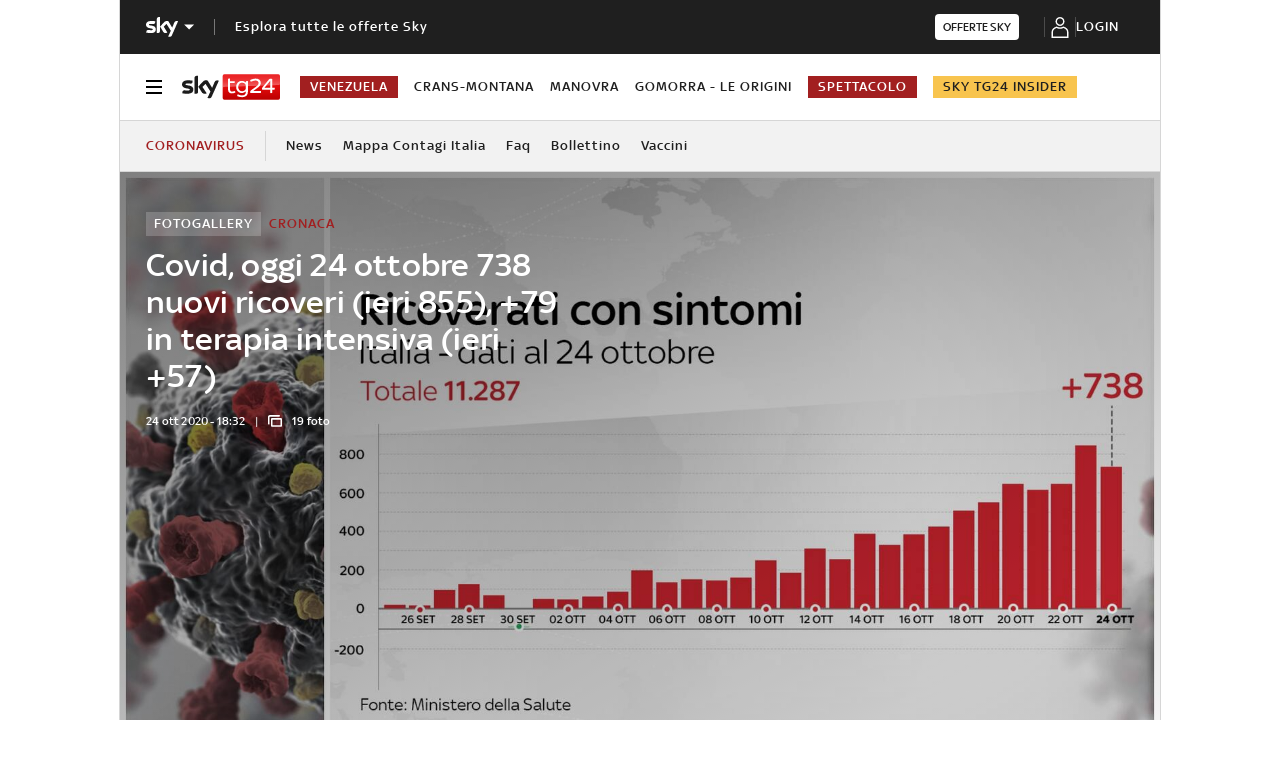

--- FILE ---
content_type: text/html; charset=UTF-8
request_url: https://tg24.sky.it/cronaca/2020/10/24/covid-ricoveri-terapia-intensiva
body_size: 34556
content:
<!DOCTYPE HTML>
<html class="no-js publish" lang="it">
    
    
    <head>
    <meta charset="UTF-8"/>
    <meta name="viewport" content="width=device-width, initial-scale=1"/>

    <link rel="preconnect" href="https://assets.adobedtm.com" crossorigin/>
    <link rel="preconnect" href="https://video.sky.it" crossorigin/>
    <link rel="preconnect" href="https://static.sky.it" crossorigin/>
	<link rel="preconnect" href="https://adx.4strokemedia.com" crossorigin/>
    <link rel="preconnect" href="https://videoplatform.sky.it" crossorigin/>

    
<link x-cq-linkchecker="valid" rel="canonical" href="https://tg24.sky.it/cronaca/2020/10/24/covid-ricoveri-terapia-intensiva"/>

<title>Covid, oggi 24 ottobre 738 nuovi ricoveri (ieri 855), +79 in terapia intensiva</title>
<meta name="gsa_label" content="Covid, oggi 24 ottobre 738 nuovi ricoveri (ieri 855), +79 in terapia intensiva (ieri +57) | Sky TG24"/>
<meta name="keywords" content="fotogallery,digitall,covid19,coronavirus,terapia intensiva"/>
<meta name="description" content="Leggi su Sky TG24 l'articolo Covid, oggi 24 ottobre 738 nuovi ricoveri (ieri 855), +79 in terapia intensiva (ieri +57)"/>



<meta name="news_keywords" content="fotogallery,digitall,covid19,coronavirus,terapia intensiva"/>
<meta name="news_img_original" content="https://static.sky.it/editorialimages/d4ea062e407154858a273e8524ae583302ed56d3/skytg24/it/cronaca/2020/10/24/covid-ricoveri-terapia-intensiva/00grafiche_covid_hero.jpg?im=Resize,width=565"/>
<meta name="news_img_small" content="https://static.sky.it/editorialimages/d4ea062e407154858a273e8524ae583302ed56d3/skytg24/it/cronaca/2020/10/24/covid-ricoveri-terapia-intensiva/00grafiche_covid_hero.jpg?im=Resize,width=565"/>
<meta name="news_img_medium" content="https://static.sky.it/editorialimages/d4ea062e407154858a273e8524ae583302ed56d3/skytg24/it/cronaca/2020/10/24/covid-ricoveri-terapia-intensiva/00grafiche_covid_hero.jpg?im=Resize,width=565"/>
<meta name="news_img_big" content="https://static.sky.it/editorialimages/d4ea062e407154858a273e8524ae583302ed56d3/skytg24/it/cronaca/2020/10/24/covid-ricoveri-terapia-intensiva/00grafiche_covid_hero.jpg?im=Resize,width=565"/>

<meta name="url_thumbnail" content="https://static.sky.it/editorialimages/d4ea062e407154858a273e8524ae583302ed56d3/skytg24/it/cronaca/2020/10/24/covid-ricoveri-terapia-intensiva/00grafiche_covid_hero.jpg?im=Resize,width=565"/>
<meta name="url_photogallery" content="https://tg24.sky.it/cronaca/2020/10/24/covid-ricoveri-terapia-intensiva"/>
<meta name="url_original_photogallery" content="https://static.sky.it/editorialimages/d4ea062e407154858a273e8524ae583302ed56d3/skytg24/it/cronaca/2020/10/24/covid-ricoveri-terapia-intensiva/00grafiche_covid_hero.jpg?im=Resize,width=565"/>
<meta name="title_photogallery" content="Covid, oggi 24 ottobre 738 nuovi ricoveri (ieri 855), +79 in terapia intensiva (ieri +57) | Sky TG24"/>

<meta name="type" content="photogallery"/>
<meta name="author" content="Sky TG24"/>

<!-- Only in article & gallery- AMP REL -->



<!-- Facebook Gallery-->
<meta property="og:url" content="https://tg24.sky.it/cronaca/2020/10/24/covid-ricoveri-terapia-intensiva"/>
<meta property="og:title" content="Covid, oggi 24 ottobre 738 nuovi ricoveri e +79 in terapia intensiva"/>
<meta property="og:description" content="Leggi su Sky TG24 l'articolo Covid, oggi 24 ottobre 738 nuovi ricoveri (ieri 855), +79 in terapia intensiva (ieri +57)"/>
<meta property="og:image" content="https://static.sky.it/editorialimages/d4ea062e407154858a273e8524ae583302ed56d3/skytg24/it/cronaca/2020/10/24/covid-ricoveri-terapia-intensiva/00grafiche_covid_hero.jpg?im=Resize,width=565"/>
<meta property="og:type" content="photogallery"/>
<meta property="og:locale" itemprop="inLanguage" content="it-IT"/>

<!-- Twitter Gallery-->
<meta name="twitter:title" content="Covid, oggi 24 ottobre 738 nuovi ricoveri e +79 in terapia intensiva"/>
<meta name="twitter:description" content="Leggi su Sky TG24 l'articolo Covid, oggi 24 ottobre 738 nuovi ricoveri (ieri 855), +79 in terapia intensiva (ieri +57)"/>
<meta name="twitter:card" content="gallery"/>
<meta name="twitter:url" content="https://tg24.sky.it/cronaca/2020/10/24/covid-ricoveri-terapia-intensiva"/>
<meta name="twitter:image" content="https://static.sky.it/editorialimages/d4ea062e407154858a273e8524ae583302ed56d3/skytg24/it/cronaca/2020/10/24/covid-ricoveri-terapia-intensiva/00grafiche_covid_hero.jpg?im=Resize,width=565"/>
<meta name="twitter:site" content="@Sky TG24"/>
<meta name="twitter:creator" content="@Sky TG24"/>


<meta name="speakable_description" content="Secondo l'ultimo bollettino quotidiano del ministero della Salute, sono 11.287 i ricoverati con sintomi, 1.128 le persone in terapia intensiva. I casi di coronavirus registrati nelle ultime 24 ore sono 19.644 a fronte di 177.669 tamponi. Sono stati 151 i decessi in 24 ore, per un totale di 37.210. In Italia, i casi dall'inizio della pandemia - compresi decessi e guariti - arrivano a 504.509. I DATI
"/>
<meta name="section" content="Sky TG24"/>

<meta name="DC.date.issued.gsa" content="2020-10-24"/>
    <meta name="theme-color" content="#a21f20"/>
<link rel="icon" href="https://static.sky.it/images/skytg24/configurations/logos/tg24-48x48.png" type="image/x-icon" crossorigin="anonymous"/>
<link rel="apple-touch-icon" href="https://static.sky.it/images/skytg24/configurations/logos/tg24-512x512.png" crossorigin="anonymous"/>
<link rel="manifest" href="/manifest.json"/>

    <meta name="template" content="gallery-page"/>

    
    
    
    
        

<link rel="preload" href="https://static.sky.it/libs/sky-aem-frontend/clientlibs/dp_base/css/resources/fonts/SkyText-Regular.woff2" as="font" type="font/woff2" crossorigin="anonymous" fetchpriority="high"/>
<link rel="preload" href="https://static.sky.it/libs/sky-aem-frontend/clientlibs/dp_base/css/resources/fonts/SkyTextMedium-Regular.woff2" as="font" type="font/woff2" crossorigin="anonymous" fetchpriority="high"/>
<link rel="preload" href="https://static.sky.it/libs/sky-aem-frontend/clientlibs/dp_base/css/resources/fonts/SkyText-Italic.woff2" as="font" type="font/woff2" crossorigin="anonymous" fetchpriority="high"/>
<link rel="preload" href="https://static.sky.it/libs/sky-aem-frontend/clientlibs/dp_base/css/resources/fonts/SkyText-Bold.woff2" as="font" type="font/woff2" crossorigin="anonymous" fetchpriority="high"/>

<style>
    

@font-face {
    font-family: SkyText;
    font-style: normal;
    font-weight: 400;
    font-display: swap;
    src: url(https://static.sky.it/libs/sky-aem-frontend/clientlibs/dp_base/css/resources/fonts/SkyText-Regular.woff2) format("woff2");
}
@font-face {
    font-family: SkyText;
    font-style: italic;
    font-weight: 400;
    font-display: swap;
    src: url(https://static.sky.it/libs/sky-aem-frontend/clientlibs/dp_base/css/resources/fonts/SkyText-Italic.woff2) format("woff2");
}
@font-face {
    font-family: SkyText;
    font-style: normal;
    font-weight: 500;
    font-display: swap;
    src: url(https://static.sky.it/libs/sky-aem-frontend/clientlibs/dp_base/css/resources/fonts/SkyTextMedium-Regular.woff2) format("woff2");
}
@font-face {
    font-family: SkyText;
    font-style: normal;
    font-weight: 700;
    font-display: swap;
    src: url(https://static.sky.it/libs/sky-aem-frontend/clientlibs/dp_base/css/resources/fonts/SkyText-Bold.woff2) format("woff2");
}

</style>
    
    


    


    
    
    
    
    
        
<style>@media (min-width:48em) and (max-width:63.99em){.l-grid__rail .c-adv{padding-left:1.11111rem;padding-right:1.11111rem}.c-intro--no-image~.l-offset--negative{margin-top:0}.c-hero.c-hero--bg-transparent-text-light-t .c-hero__content-data,.c-hero.c-hero--bg-transparent-text-light-t .c-hero__credits,.c-hero.c-hero--bg-transparent-text-light-t .c-hero__date,.c-hero.c-hero--bg-transparent-text-light-t .c-hero__title{color:#fff}}.c-intro--no-image .c-hero--no-image .c-hero__title-content{font-size:1.77778rem;font-weight:500;line-height:2rem}@media (min-width:48em){.c-hero__title-content{font-size:1.77778rem;font-weight:500;line-height:2rem}.c-intro--no-image .c-hero--no-image .c-hero__title-content{font-size:1.77778rem;font-weight:500;line-height:2rem}}@media (min-width:64em){.c-hero__title-content{font-size:1.88889rem;font-weight:500;line-height:2.11111rem}.c-intro--no-image .c-hero--no-image .c-hero__title-content{font-size:2.55556rem;font-weight:500;line-height:2.88889rem}}@media (min-width:48em) and (max-width:63.99em){.c-intro--full-image-t{padding:0;position:relative;z-index:0}.c-intro--full-image-t .c-intro__bg-wrapper:after{background:linear-gradient(331deg,transparent,transparent 0,rgba(0,0,0,.5) 100%,rgba(0,0,0,.5) 0);background:linear-gradient(331deg,transparent 0 0,rgba(0,0,0,.5) 100% 100%);content:"";height:100%;position:absolute;top:0;width:100%}.c-intro--full-image-t .c-hero.c-hero--no-image .c-hero__content{grid-column:1/6;grid-row:1}.c-intro--full-image-t.c-intro--no-image .c-hero.c-hero--no-image .c-hero__content{grid-column:1/12}.c-intro--full-image-t .c-hero__content{margin-top:0;padding:0}.c-intro--full-image-t.c-intro--no-image .c-intro__bg-wrapper:after{background:#6c1415}.c-intro--full-image-t .l-inner-grid{position:absolute;top:2.22222rem}}@media (min-width:64em){.c-intro--full-image-d{padding:0;position:relative;z-index:0}.c-intro--full-image-d .c-intro__bg-wrapper:after{background:linear-gradient(331deg,transparent,transparent 0,rgba(0,0,0,.5) 100%,rgba(0,0,0,.5) 0);background:linear-gradient(331deg,transparent 0 0,rgba(0,0,0,.5) 100% 100%);content:"";height:100%;position:absolute;top:0;width:100%}.c-intro--full-image-d .c-hero.c-hero--no-image .c-hero__content{grid-column:1/6;grid-row:1}.c-intro--full-image-d.c-intro--no-image .c-hero.c-hero--no-image .c-hero__content{grid-column:1/12}.c-intro--full-image-d .c-hero__content{margin-top:0;padding:0}.c-intro--full-image-d.c-intro--no-image .c-intro__bg-wrapper:after{background:#6c1415}.c-intro--full-image-d .l-inner-grid{position:absolute;top:2.22222rem}.c-section-nav{font-size:.77778rem;font-weight:500;line-height:1rem}}@media (max-width:47.99em){.c-intro.c-intro--no-image:not(.c-intro--bg-image):not(.c-intro--meganews):not(.c-intro--meganews-cards) .c-intro__bg-wrapper{display:none}.c-section-nav__up{margin-left:-1.11111rem;margin-right:-1.11111rem;padding-left:1.11111rem;padding-right:1.11111rem}.c-section-nav__up{-webkit-overflow-scrolling:touch;overflow-x:auto;overflow:-moz-scrollbars-none;white-space:nowrap;-ms-overflow-style:none;scrollbar-width:none}.c-section-nav__up::-webkit-scrollbar{background:0 0;height:0;width:0}.c-local-nav .is-active .c-local-nav__featured{display:block}}@media (min-width:64em) and (max-width:64.99em){body{overflow-x:hidden}.l-grid--rail-right .l-grid__rail{margin-right:calc(-50vw - -27.44444rem)}.l-grid--rail-right .l-grid__rail .c-adv{padding-right:calc(50vw - 27.44445rem)}}@media (max-width:47.99em){.c-hero.c-hero--bg-colored-dark-m{margin-left:-1.11111rem;margin-right:-1.11111rem}.c-hero.c-hero--bg-colored-dark-m .c-hero__content{background:#1f1f1f;box-shadow:none;padding:1.11111rem}.c-hero.c-hero--bg-colored-dark-m .c-hero__content-data,.c-hero.c-hero--bg-colored-dark-m .c-hero__date,.c-hero.c-hero--bg-colored-dark-m .c-hero__title{color:#fff}.l-wrapper>:not(.c-section-divider) .c-banner-marketing:not(.c-banner-marketing--full){padding-left:1.11111rem;padding-right:1.11111rem}}@media (min-width:48em){.c-hero__info-wrapper{font-size:.66667rem;font-weight:400;font-weight:500;letter-spacing:.01111rem;line-height:.77778rem}}@media (min-width:64em){.c-adv{border-bottom:none;border-top:none}.c-banner-marketing__text{font-size:.88889rem;font-weight:500;line-height:1rem}}@media (max-width:47.99em){.c-hero--bg-colored-dark-m .c-label--article-heading{color:#fff}.s-gallery-spacing>:first-child:not(.c-article-abstract){margin-top:1.11111rem}.u-hidden-m{display:none!important}}@media (max-width:47.99em){.c-article-abstract--dark-m{background:#1f1f1f}.c-player-card .skyplayer-preview-container .data [id=channel]{display:none}.c-set-of-cards--bg-transparent-text-dark-m .c-card.c-card--base .c-card__abstract{color:#000}.c-card--CA05C-m .c-card__abstract{display:none;font-size:.66667rem;font-weight:400;letter-spacing:.01111rem;line-height:.77778rem}.l-pull--m{margin-left:-1.11111rem}.l-pull--m{margin-right:-1.11111rem}.l-push--m{padding-left:1.11111rem}.l-push--m{padding-right:1.11111rem}}.icon--arrow-navigation.icon--small .icon__svg,.icon--arrow-navigation.icon--small svg{font-size:.66667rem}.icon--arrow-navigation.icon--small.icon--arrow-link .icon__svg,.icon--arrow-navigation.icon--small.icon--arrow-link svg{font-size:1.11111rem}.c-section-divider{padding-top:.05556rem;position:relative}.c-section-divider>:not(.c-section-title){position:relative}.c-section-divider:before{background:linear-gradient(225deg,#e21b25,#9a1f1f);content:"";height:5rem;left:0;position:absolute;top:0;width:100%}@media (min-width:48em){.c-section-divider:before{height:8.88889rem}}.c-section-divider--special{padding-top:0}.c-section-divider--special:before{display:none}.c-section-divider--special .c-section-divider__image{height:0;overflow:hidden;padding-bottom:2.77778rem;position:relative;z-index:0}.c-section-divider--special .c-section-divider__image img{height:2.77778rem;width:100%}.c-section-divider--special .c-section-divider__main{background-color:#d6d6d6;display:flex;flex-direction:column-reverse;height:5.55556rem}.c-section-divider--special .c-section-divider__main .c-section-divider__content{display:flex;flex-direction:column;height:2.77778rem;justify-content:center;padding:0}.c-section-divider--special .c-section-divider__main .c-section-divider__content .c-section-divider__header{align-items:center;color:#1f1f1f;display:flex;font-size:1rem;font-weight:500;line-height:1rem;max-width:34.16667rem;padding:0 1.11111rem}.c-section-divider--special .c-section-divider__main .c-section-divider__content .c-section-divider__logo{align-items:center;display:flex}.c-section-divider--special .c-section-divider__main .c-section-divider__content .c-section-divider__logo img{max-height:1.66667rem;max-width:5.38889rem}.c-section-divider--special .c-section-divider__main .c-section-divider__content .c-section-divider__logo:after{content:"|";font-size:1.44444rem;letter-spacing:0;line-height:0;margin:-.16667rem .55556rem 0}@media (min-width:48em){.c-section-divider--special .c-section-divider__image{padding-bottom:7.77778rem}.c-section-divider--special .c-section-divider__image img{height:7.77778rem}.c-section-divider--special .c-section-divider__main{flex-direction:row;height:7.77778rem;justify-content:space-between}.c-section-divider--special .c-section-divider__main .c-section-divider__content{height:100%;justify-content:space-around;padding:1.11111rem 0}.c-section-divider--special .c-section-divider__main .c-section-divider__content .c-section-divider__header{font-size:1.33333rem;line-height:1.44444rem}.c-section-divider--special .c-section-divider__main .c-section-divider__content .c-section-divider__logo{align-items:center;display:flex}.c-section-divider--special .c-section-divider__main .c-section-divider__content .c-section-divider__logo img{max-width:6.88889rem}.c-section-divider--special .c-section-divider__main .c-section-divider__content .c-section-divider__logo:after{margin:0 .33333rem}}.c-section-divider--special-slim.c-section-divider--special .c-section-divider__main .c-section-divider__content{flex-direction:row;justify-content:space-between}.c-section-divider--special-slim.c-section-divider--special .c-section-divider__main .c-section-divider__cta{align-items:center;background-color:#2f2f2f;display:flex;height:2.77778rem;justify-content:center;width:2.77778rem}@media (min-width:48em){.c-section-divider--special-slim.c-section-divider--special .c-section-divider__main{height:2.77778rem}.c-section-divider--special-slim.c-section-divider--special .c-section-divider__main .c-section-divider__content{flex-direction:column;justify-content:center;padding:0}.c-section-divider--special-slim.c-section-divider--special .c-section-divider__main .c-section-divider__image{display:flex;padding-bottom:2.77778rem}.c-section-divider--special-slim.c-section-divider--special .c-section-divider__main .c-section-divider__image img{height:2.77778rem;width:auto}}@media (min-width:64em){.c-section-divider--special .c-section-divider__main .c-section-divider__content .c-section-divider__logo:after{margin:-.16667rem 1.11111rem 0}.c-card__content-data{font-size:.66667rem;font-weight:400;font-weight:500;letter-spacing:.01111rem;line-height:.77778rem}}@media (min-width:48em){.c-label--article-sponsored{padding:.16667rem .44444rem}}.icon--arrow-player-dx.icon--medium,.icon--arrow-player-dx.icon--medium .icon__svg,.icon--arrow-player-dx.icon--medium svg,.icon--arrow-player-sx.icon--medium,.icon--arrow-player-sx.icon--medium .icon__svg,.icon--arrow-player-sx.icon--medium svg{font-size:1.94444rem}.c-player-card .skyplayer-preview-container .data [id=channel]{background:0 0;color:#fff;display:inline-block;font-size:12px;font-size:.66667rem!important;font-weight:500;font-weight:500!important;letter-spacing:.05556rem;line-height:.88889rem;margin:0 0 .22222rem;padding:0;text-transform:uppercase}.c-card__abstract{color:#000;margin:0 0 .44444rem;order:3;word-break:break-word}.o-aspect-ratio--16-10{padding-top:62.5%}@media (max-width:47.99em){.c-player-card .skyplayer-preview-container .data [id=channel]{display:none}.c-set-of-cards--bg-transparent-text-dark-m .c-card.c-card--base .c-card__abstract{color:#000}.c-card--CA05C-m .c-card__abstract{display:none;font-size:.66667rem;font-weight:400;letter-spacing:.01111rem;line-height:.77778rem}.l-pull--m{margin-left:-1.11111rem}.l-pull--m{margin-right:-1.11111rem}.l-push--m{padding-left:1.11111rem}.l-push--m{padding-right:1.11111rem}}.icon--medium{font-size:3.33333rem}.icon--arrow-player-sx.icon--medium,.icon--arrow-player-sx.icon--medium .icon__svg,.icon--arrow-player-sx.icon--medium svg{font-size:1.94444rem}.c-playlist-carousel__arrow{display:none}@media (min-width:64em){.c-nav-utility__logo-sky{display:none}.c-playlist-carousel__arrow{align-items:center;background:0 0;border:0;display:flex;height:100%;margin:0;padding:0;position:absolute;z-index:101}.c-playlist-carousel__arrow--left{background:linear-gradient(270deg,transparent 0,#393939);display:none;left:0;top:50%;transform:translateY(-50%)}}@media (min-width:48em){.c-label--article-heading-light{padding:0}.c-local-nav .c-topic-card .c-label--article-heading-white{font-size:.77778rem;font-weight:500;line-height:1rem}.c-label--article-sponsored{padding:.16667rem .44444rem}}.c-label-wrapper .c-label--article-heading,.c-label-wrapper .c-label--article-sponsored,.c-label-wrapper .c-label--live{margin-right:.44444rem}.c-label-wrapper .c-label--block-first{flex:auto 1 0;margin-right:100%;max-width:100%;order:0}.c-video-card__progress-bar{-webkit-appearance:none;-moz-appearance:none;appearance:none;background:rgba(255,255,255,.2);border:none;display:none;height:.27778rem;margin-bottom:.33333rem;padding:0;width:100%}.c-video-card__progress-bar::-webkit-progress-bar{background:rgba(255,255,255,.2)}.c-video-card__progress-bar::-webkit-progress-value{background:#a21f20}.c-video-card__progress-bar::-moz-progress-bar{background:#a21f20}@media (min-width:48em){.c-video-card__progress-bar{margin-bottom:.55556rem}}@media (min-width:48em){.s-hero-sticky-player-wrapper{bottom:1.11111rem;height:16.89189rem;left:auto;right:1.11111rem;top:auto;width:30rem}.s-hero-sticky-player-wrapper:has(.c-hero__disclaimer){bottom:2.77778rem}:root:has([id^=slimBannerBottom]:not(:empty)) .s-hero-sticky-player-wrapper{bottom:60px}:root:has([id^=slimBannerBottom]:not(:empty)):has(.c-hero__disclaimer) .s-hero-sticky-player-wrapper{bottom:90px}}a,article,h1,h6,header,i,img,li,nav,p,section,small,time,ul{border:0;margin:0;padding:0}article,header,nav,section{display:block}.c-gallery-item__next-link{align-items:center;display:none;height:1.38889rem;justify-content:flex-start;width:1.38889rem}.c-gallery-item__next-link .icon{color:#414141;font-size:.77778rem}a,article,aside,h1,h6,header,i,img,li,nav,p,section,small,time,ul{border:0;margin:0;padding:0}article,aside,header,nav,section{display:block}ul{list-style:none}*{backface-visibility:hidden;box-sizing:border-box;font-family:inherit;-moz-osx-font-smoothing:grayscale;-webkit-font-smoothing:antialiased;line-height:inherit}:after,:before{box-sizing:inherit}html{font-size:18px}body{color:#1f1f1f;font-family:SkyText,Arial,Tahoma,Verdana,sans-serif;font-size:1rem;font-weight:400;height:100%;letter-spacing:.01111rem;line-height:1.44444rem;margin:0;padding:0}@media (min-width:48em){body{font-size:1rem;font-weight:400;letter-spacing:.01111rem;line-height:1.44444rem}}@media (min-width:64em){body{font-size:1rem;font-weight:400;letter-spacing:.01111rem;line-height:1.44444rem}}p{font-size:inherit;line-height:inherit}a{color:#a21f20;-webkit-text-decoration:none;text-decoration:none}small{display:inline-block;font-size:.55556rem;font-weight:400;line-height:.66667rem}@media (min-width:48em){small{font-size:.55556rem;font-weight:400;line-height:.66667rem}}@media (min-width:64em){small{font-size:.55556rem;font-weight:400;line-height:.66667rem}}ul{margin-top:.55556rem}ul{list-style:disc;padding-left:2rem}ul li{margin-bottom:.55556rem;padding-left:.27778rem}img{height:auto;max-width:100%;vertical-align:middle}h1{font-size:1.77778rem;font-weight:500;line-height:2rem}@media (min-width:48em){h1{font-size:1.77778rem;font-weight:500;line-height:2rem}}@media (min-width:64em){h1{font-size:1.88889rem;font-weight:500;line-height:2.11111rem}h6{font-size:.88889rem;font-weight:500;line-height:1rem}}h6{font-size:.88889rem;font-weight:500;line-height:1rem}.o-absolute-positioned{bottom:0;left:0;position:absolute;right:0;top:0}.o-aspect-ratio{display:block;overflow:hidden;position:relative}.o-aspect-ratio--16-9{padding-top:56.25%}.o-aspect-ratio--intro-shorter{padding-top:43.26923%}.o-aspect-ratio img{left:0;max-width:100%;min-width:100%;position:absolute;top:0}.icon__svg{display:block;fill:currentColor;fill-rule:evenodd;height:1em;margin:0 auto;width:1em}@media (max-width:47.99em){.l-pull--m{margin-left:-1.11111rem}.l-pull--m{margin-right:-1.11111rem}.l-push--m{padding-left:1.11111rem}.l-push--m{padding-right:1.11111rem}}@media (min-width:48em) and (max-width:63.99em){.l-pull--left-t{margin-left:-1.11111rem}.l-push--left-t{padding-left:1.11111rem}}@media (min-width:64em) and (max-width:64.99em){body{overflow-x:hidden}.l-pull--left-d{margin-left:calc(-50vw - -27.44444rem)}.l-grid--rail-right .l-pull--left-d{margin-left:calc(-50vw - -27.44444rem)}.l-push--left-d{padding-left:calc(50vw - 27.44445rem)}.l-grid--rail-right .l-push--left-d{padding-left:calc(50vw - 27.44445rem)}.l-grid--rail-right .l-grid__rail{margin-right:calc(-50vw - -27.44444rem)}}@media (min-width:65em){.l-pull--left-d{margin-left:-1.44444rem}.l-grid--rail-right .l-pull--left-d{margin-left:-1.44444rem}.l-push--left-d{padding-left:1.44444rem}.l-grid--rail-right .l-push--left-d{padding-left:1.44444rem}}.l-wrapper{background:#fff;box-shadow:.05556rem 0 0 0 #d6d6d6,-.05556rem 0 0 0 #d6d6d6;width:100%}@media (min-width:48em){h6{font-size:.88889rem;font-weight:500;line-height:1rem}.l-wrapper{display:flex;flex-direction:column;margin-left:auto;margin-right:auto;max-width:57.77778rem;min-height:100vh;position:relative}.l-wrapper>*{flex-grow:0}}.l-grid{display:grid;grid-auto-flow:dense;grid-column-gap:1.11111rem;grid-template-columns:repeat(6,minmax(0,1fr))}@media (min-width:48em){.l-grid{grid-template-columns:repeat(12,minmax(0,1fr))}}.l-grid__main{grid-column:1/-1}@media (max-width:63.99em){.l-grid__main{order:0}}@media (min-width:64em){.l-grid{grid-template-rows:auto 1fr;margin-left:auto;margin-right:auto;max-width:54.88889rem;width:100%}.l-grid--rail-right .l-inner-grid__main{grid-column:1/9;width:100%}.l-grid__main{grid-row-start:1;margin:0 calc(-50vw - -27.44444rem)}.l-grid--rail-right .l-grid__rail{grid-column:-5/-1}}.l-grid__rail{background:#fff;grid-column:1/-1}.l-grid__rail--border-bottom{border-bottom:.05556rem solid #d6d6d6}.l-grid__rail .c-adv{padding-bottom:.83333rem;padding-top:.83333rem}@media (max-width:47.99em){.l-grid__rail .c-adv{padding-left:1.11111rem;padding-right:1.11111rem}}@media (min-width:48em) and (max-width:63.99em){.l-grid__rail .c-adv{padding-left:1.11111rem;padding-right:1.11111rem}.c-hero.c-hero--bg-transparent-text-light-t .c-hero__content-data,.c-hero.c-hero--bg-transparent-text-light-t .c-hero__credits,.c-hero.c-hero--bg-transparent-text-light-t .c-hero__date,.c-hero.c-hero--bg-transparent-text-light-t .c-hero__title{color:#fff}}@media (min-width:64em) and (max-width:64.99em){.l-grid--rail-right .l-grid__rail .c-adv{padding-right:calc(50vw - 27.44445rem)}}@media (min-width:65em){.l-grid__main{margin:0 -1.44444rem}.l-grid--rail-right .l-grid__rail{margin-right:-1.44444rem}.l-grid--rail-right .l-grid__rail .c-adv{padding-right:1.44444rem}}.l-grid__rail .c-adv{min-height:17.11111rem}.l-inner-grid{display:grid;grid-auto-flow:dense;grid-column-gap:1.11111rem;grid-template-columns:repeat(6,minmax(0,1fr));padding:0 1.11111rem}.l-inner-grid__main{grid-column:1/-1;width:100%}:root .l-spacing-s{margin-bottom:1.11111rem}:root .l-spacing-m{margin-bottom:2.22222rem}.c-hero{display:grid}.c-hero .c-hero__content{grid-row:1;padding:0 0 1.11111rem}@media (min-width:48em){.l-inner-grid{grid-template-columns:repeat(12,minmax(0,1fr))}.l-offset--negative{margin-top:-2.77778rem;position:relative;z-index:100}.c-hero .c-hero__content{padding:1.11111rem 0}}@media (min-width:64em){.l-grid__rail{border-top:.05556rem solid #d6d6d6;grid-row-start:1;position:relative;z-index:100}.l-grid--rail-right .l-grid__rail{border-left:.05556rem solid #d6d6d6}.l-grid--rail-right .l-grid__rail .c-adv{padding-left:.83333rem}.l-inner-grid{grid-template-rows:auto 1fr;margin-left:auto;margin-right:auto;max-width:54.88889rem;padding:0;width:100%}.l-offset--negative{margin-top:-4.44444rem}.c-hero{align-items:start;grid-template-columns:repeat(12,1fr)}.c-hero .c-hero__content{grid-column:1/6;grid-row:1;padding:0 1.11111rem 0 0}.c-hero.c-hero--no-image .c-hero__content{grid-column:1/12;padding:0}.c-hero.c-hero--bg-transparent-text-light-d .c-hero__content-data,.c-hero.c-hero--bg-transparent-text-light-d .c-hero__credits,.c-hero.c-hero--bg-transparent-text-light-d .c-hero__date,.c-hero.c-hero--bg-transparent-text-light-d .c-hero__title{color:#fff}}@media (max-width:47.99em){.c-hero.c-hero--bg-colored-dark-m{margin-left:-1.11111rem;margin-right:-1.11111rem}.c-hero.c-hero--bg-colored-dark-m .c-hero__content{background:#1f1f1f;box-shadow:none;padding:1.11111rem}.c-hero.c-hero--bg-colored-dark-m .c-hero__content-data,.c-hero.c-hero--bg-colored-dark-m .c-hero__date,.c-hero.c-hero--bg-colored-dark-m .c-hero__title{color:#fff}}.c-hero__author-name-no-intro{color:#a21f20;display:block;font-size:.77778rem;font-weight:400;font-weight:500!important;letter-spacing:.01111rem;letter-spacing:0;line-height:1rem;margin-top:.27778rem;text-transform:capitalize}@media (min-width:48em){.c-hero__author-name-no-intro{font-size:.77778rem;font-weight:400;letter-spacing:.01111rem;line-height:1rem}}@media (min-width:64em){.c-hero__author-name-no-intro{font-size:.77778rem;font-weight:400;letter-spacing:.01111rem;line-height:1rem}}.c-hero__content{align-items:flex-start;display:flex;flex-direction:column}.c-hero__content-data{color:#414141;display:flex;font-size:.66667rem;font-weight:400;font-weight:500;letter-spacing:.01111rem;line-height:.77778rem}@media (min-width:48em){.c-hero__content-data{font-size:.66667rem;font-weight:400;font-weight:500;letter-spacing:.01111rem;line-height:.77778rem}}@media (min-width:64em){.c-hero__content-data{font-size:.66667rem;font-weight:400;font-weight:500;letter-spacing:.01111rem;line-height:.77778rem}}.c-hero__content-data:before{content:"|";margin:0 .55556rem}.c-hero__content-data .icon{margin-right:.55556rem}.c-hero__credits{color:#414141;font-size:.55556rem;font-weight:400;font-weight:500;line-height:.66667rem;margin-top:1.11111rem;order:8;padding-top:1.11111rem;position:relative}@media (min-width:48em){.c-hero__credits{font-size:.55556rem;font-weight:400;font-weight:500;line-height:.66667rem}}@media (min-width:64em){.c-hero__credits{font-size:.55556rem;font-weight:400;font-weight:500;line-height:.66667rem;max-width:60%}}.c-hero__credits:before{border-top:.05556rem solid #9f9f9f;content:"";display:block;height:.05556rem;position:absolute;top:0;width:1.11111rem}.c-hero__date{color:#414141;font-size:.66667rem;font-weight:400;font-weight:500;letter-spacing:.01111rem;line-height:.77778rem}@media (min-width:48em){.c-hero__date{font-size:.66667rem;font-weight:400;font-weight:500;letter-spacing:.01111rem;line-height:.77778rem}}@media (min-width:64em){.c-hero__date{font-size:.66667rem;font-weight:400;font-weight:500;letter-spacing:.01111rem;line-height:.77778rem}}.c-hero__title-content{font-size:1.77778rem;font-weight:500;line-height:2rem}@media (min-width:48em){.c-hero__title-content{font-size:1.77778rem;font-weight:500;line-height:2rem}}@media (min-width:64em){.c-hero__title-content{font-size:1.88889rem;font-weight:500;line-height:2.11111rem}}.c-hero__title{margin-bottom:1.11111rem;order:2}.c-hero__title+.c-label{margin-bottom:.55556rem}.c-hero__info-wrapper{font-size:.66667rem;font-weight:400;font-weight:500;letter-spacing:.01111rem;line-height:.77778rem;order:4}@media (min-width:48em){.c-hero__info-wrapper{font-size:.66667rem;font-weight:400;font-weight:500;letter-spacing:.01111rem;line-height:.77778rem}.c-article-abstract p{font-size:1rem;font-weight:400;letter-spacing:.01111rem;line-height:1.44444rem}}@media (min-width:64em){.c-hero__info-wrapper{font-size:.66667rem;font-weight:400;font-weight:500;letter-spacing:.01111rem;line-height:.77778rem}}.c-hero__info-wrapper--horizontal{align-items:center;display:flex}.c-hero__label-wrapper{margin-bottom:.55556rem;order:1}.icon--xxsmall{font-size:.77778rem}.icon--small{font-size:1.66667rem}.icon{align-items:center;display:flex;height:1em;justify-content:center;width:1em}.icon--c-primary{color:#a21f20}.icon--c-light{color:#fff}.icon--sky .icon__svg,.icon--sky svg{color:#fff}.icon--logo .icon__svg,.icon--logo svg{fill:inherit}.icon--social .icon__svg,.icon--social svg{font-size:1rem}.icon.icon--sky-tg24{height:1.11111rem;width:3.66667rem}.icon.icon--sky-tg24 .icon__svg,.icon.icon--sky-tg24 svg{height:1.11111rem;width:3.66667rem}@media (min-width:64em){.icon.icon--sky-tg24{height:1.44444rem;width:5.44444rem}.icon.icon--sky-tg24 .icon__svg,.icon.icon--sky-tg24 svg{height:1.44444rem;width:5.44444rem}}.c-local-nav.is-active__wrapper .icon .icon--sky-tg24-spettacolo__logotype{fill:#fff}.icon.icon--sky,.icon.icon--sky .icon__svg,.icon.icon--sky svg{height:1.11111rem;width:1.77778rem}.c-adv{border-bottom:.05556rem solid #d6d6d6;border-top:.05556rem solid #d6d6d6;padding:1.11111rem 0;text-align:center;width:100%}.l-grid__rail--border-bottom .c-adv{border-bottom:none}@media (max-width:63.99em){.advContainer{display:flex;flex-direction:column;height:5.55556rem;justify-content:center;overflow:hidden}.home-page .advContainer{height:2.77778rem}.tabs-page .advContainer,.video-article-page .advContainer{height:0}}.c-article-abstract{padding-top:1.66667rem}.c-article-abstract p{color:#1f1f1f;font-size:1rem;font-style:italic;font-weight:400;letter-spacing:.01111rem;line-height:1.44444rem}@media (min-width:64em){.c-adv{border-bottom:none;border-top:none}.c-article-abstract p{font-size:1rem;font-weight:400;letter-spacing:.01111rem;line-height:1.44444rem}.c-article-abstract p{padding:0 0 2.22222rem}}@media (max-width:479.99em){.c-article-abstract p{font-weight:500;font-weight:400}}.c-article-abstract p{display:block;margin:0 0 1rem}.c-article-abstract :last-child{margin:0}.c-article-abstract:not(.c-article-abstract--dark):not(.c-article-abstract--dark-v2){padding-bottom:1.66667rem;padding-top:1.66667rem}.c-article-abstract:not(.c-article-abstract--dark):not(.c-article-abstract--dark-v2) p:only-child{box-sizing:content-box;min-height:3.66667rem}@media (max-width:47.99em){.c-article-abstract--dark-m{background:#1f1f1f}.c-article-abstract--dark-m p{color:#fff}.l-wrapper>:not(.c-section-divider) .c-banner-marketing:not(.c-banner-marketing--full){padding-left:1.11111rem;padding-right:1.11111rem}}@media (min-width:48em) and (max-width:63.99em){.c-article-abstract--dark-t{background:#1f1f1f;min-height:2.77778rem;padding-right:1.11111rem}.c-article-abstract--dark-t p{color:#fff}}@media (min-width:64em){.c-article-abstract:not(.c-article-abstract--dark):not(.c-article-abstract--dark-v2){padding-bottom:2.22222rem;padding-top:2.22222rem}.c-article-abstract--dark-d{background:#1f1f1f;min-height:4.44444rem;padding-right:1.11111rem}.c-article-abstract--dark-d p{color:#fff}.c-banner-marketing__text{font-size:.88889rem;font-weight:500;line-height:1rem}}.c-article-abstract--dark-d,.c-article-abstract--dark-m,.c-article-abstract--dark-t{padding-bottom:1.66667rem;padding-top:1.66667rem}.c-article-abstract--dark-d p,.c-article-abstract--dark-m p,.c-article-abstract--dark-t p{font-style:italic;padding:0}.c-article-abstract--dark-d p:last-child,.c-article-abstract--dark-m p:last-child,.c-article-abstract--dark-t p:last-child{border-bottom:0}.c-banner-marketing{align-items:center;background-color:#f2f2f2;display:flex;flex-direction:column;padding:1.11111rem 0}@media (min-width:48em){.c-banner-marketing{flex-direction:row;justify-content:space-between;padding:0}.l-grid__main .c-banner-marketing:not(.c-banner-marketing--full){padding:0 1.38889rem}}.c-banner-marketing__wrap-image{align-items:center;display:flex;flex-shrink:0;margin-bottom:.55556rem;max-width:6.27778rem;position:relative}@media (min-width:48em){.c-banner-marketing__wrap-image{align-self:stretch;margin-bottom:0;margin-right:2.77778rem;padding:1.11111rem 0}.c-banner-marketing__wrap-image:after{background-color:#d6d6d6;content:"";height:100%;position:absolute;right:-1.11111rem;top:0;width:.05556rem}.c-banner-marketing__text{font-size:.88889rem;font-weight:500;line-height:1rem}}.c-banner-marketing__wrap-image .c-banner-marketing__img{max-height:5.55556rem;vertical-align:middle}.c-banner-marketing__text{color:#1f1f1f;font-size:.88889rem;font-weight:500;line-height:1rem;margin-bottom:1rem;text-align:center}.c-banner-marketing__full-bg-image{background-position:top;background-repeat:no-repeat;display:block}.c-banner-marketing--full{display:block;padding:1.11111rem 0}.l-grid__main .c-banner-marketing--full{padding:1.11111rem}@media (min-width:48em){.c-banner-marketing__text{flex-grow:1;margin-bottom:0;margin-right:1.38889rem;padding:1.11111rem 0;text-align:left}.c-banner-marketing .c-cta{flex:0 0 26%;justify-content:flex-end;max-width:14.16667rem;padding:1.11111rem 0;white-space:nowrap}}.c-banner-marketing .c-cta__text{white-space:pre-wrap}.c-banner-text__content{font-size:.88889rem;font-weight:400;grid-area:content;letter-spacing:.01111rem;line-height:1.22222rem}.c-banner-text__title{font-size:1.22222rem;font-weight:500;grid-area:title;line-height:1.44444rem;margin-bottom:1.11111rem}.c-cta{align-items:center;background:0 0;border:none;display:inline-flex;height:2.77778rem;justify-content:center;outline:0;padding:.83333rem 2.22222rem}.c-cta--no-outline{color:#a21f20;height:auto;padding:0}.c-cta--no-outline .icon{color:#a21f20}.c-cta__text{font-size:.77778rem;font-weight:500;letter-spacing:.11111rem;line-height:1rem;text-transform:uppercase}.c-cta__text~.icon{font-size:.77778rem;font-weight:500;letter-spacing:.11111rem;line-height:1rem;margin-left:.55556rem;text-transform:uppercase}@media (min-width:48em){.c-cta__text{font-size:.77778rem;font-weight:500;line-height:1rem}.c-cta__text~.icon{font-size:.77778rem;font-weight:500;line-height:1rem}}@media (min-width:64em){.c-cta__text{font-size:.77778rem;font-weight:500;line-height:1rem}.c-cta__text~.icon{font-size:.77778rem;font-weight:500;line-height:1rem}.c-gallery-item *{z-index:100}}.c-cta--light{background-color:#fff;color:#1f1f1f}.c-cta--slim{border-radius:.22222rem;height:1.44444rem;padding:.22222rem .44444rem}.c-cta--slim .c-cta__text{font-size:.66667rem;letter-spacing:normal}.c-cta--skyheadline{background-color:#f8f8f8;color:#1f1f1f;font-family:SkyHeadline,SkyText,Arial,Tahoma,Verdana,sans-serif;font-size:1.16667rem;font-weight:500;line-height:1rem;padding:.77778rem 1.11111rem}@media (min-width:48em){.c-cta--skyheadline{font-size:1.44444rem}.c-global-nav__main-logo{font-size:.77778rem;font-weight:500;line-height:1rem}}.c-filters-toolbar--light .c-filter.is-active{background-color:rgba(255,255,255,.2);box-shadow:inset 0 0 0 .05556rem rgba(255,255,255,.05)}.c-global-nav{background:#1f1f1f;font-family:SkyText,Arial,Tahoma,Verdana,sans-serif;list-style:none;margin:0;padding-left:0;position:relative;z-index:300}.c-global-nav__container{align-items:center;display:flex;flex-flow:row wrap;justify-content:space-between}.c-global-nav__main-logo{align-items:center;display:flex;flex:1;font-size:.77778rem;font-weight:500;height:2.22222rem;letter-spacing:.05556rem;line-height:1rem;order:1;text-transform:uppercase;width:100%}@media (min-width:48em){.c-global-nav__main-logo{flex:none;height:2rem;width:auto}.c-global-nav__main-logo:after{background-color:rgba(255,255,255,.4);content:"";display:block;height:.88889rem;width:.05556rem}.c-global-nav__main-title{font-size:.77778rem;font-weight:500;line-height:1rem}}.c-global-nav__main-logo .icon--arrow-navigation{font-size:.55556rem;margin:.33333rem 1.11111rem .33333rem .33333rem}body[data-state=global-nav-open] .c-global-nav__main-logo .icon--arrow-navigation{transform:rotate(180deg)}.c-global-nav__main-title{background:0 0;border:none;border-top:.05556rem solid rgba(255,255,255,.2);color:#fff;display:none;font-size:.77778rem;font-weight:500;letter-spacing:.05556rem;line-height:1rem;order:4;outline:0;padding:1.66667rem 0 .5rem;text-align:left;text-transform:uppercase;text-transform:none;width:100%}@media (min-width:48em){.c-global-nav__main-title{border-top:0;display:block;flex:1;margin-left:1.11111rem;order:2;padding-top:.5rem}}body[data-state=global-nav-open] .c-global-nav__main-title{display:flex}.c-global-nav__cta:focus,.c-global-nav__cta:hover{border-bottom:.05556rem solid #fff;margin-bottom:-.05556rem}.c-global-nav__login{align-items:center;display:flex;justify-content:center;min-height:3rem;min-width:5.83333rem;order:3}@media (min-width:48em){.c-global-nav__cta{order:3}.c-global-nav__login{order:4}}.c-global-nav__section{display:none;flex-direction:column;order:4;width:100%}@media (min-width:48em){.c-global-nav__section{border-top:.05556rem solid rgba(255,255,255,.2);flex-direction:row;min-height:11.33333rem}}body[data-state=global-nav-open] .c-global-nav__section{display:flex}.c-global-nav .c-global-nav__section-container{border-top:.05556rem solid rgba(255,255,255,.2);display:flex;flex-direction:column}.c-global-nav .c-global-nav__section-container:first-of-type{border-top:none;margin-top:0}@media (min-width:48em){.c-global-nav .c-global-nav__section-container{border-top:none;margin-right:3.88889rem;margin-top:0}.c-global-nav .c-global-nav__section-title{font-size:.77778rem;font-weight:400;letter-spacing:.01111rem;line-height:1rem}}.c-global-nav .c-global-nav__section-title{color:#fff;font-size:.77778rem;font-weight:400;letter-spacing:.01111rem;line-height:1rem;margin:1.11111rem 0 .44444rem}@media (min-width:64em){.c-global-nav__main-logo{font-size:.77778rem;font-weight:500;line-height:1rem}.c-global-nav__main-title{font-size:.77778rem;font-weight:500;line-height:1rem}.c-global-nav .c-global-nav__section-title{font-size:.77778rem;font-weight:400;letter-spacing:.01111rem;line-height:1rem}.c-global-nav .c-global-nav__section-item{font-size:.77778rem;font-weight:500;line-height:1rem}}.c-global-nav .c-global-nav__section-item{border-bottom:.11111rem solid transparent;color:#fff;font-size:.77778rem;font-weight:500;letter-spacing:.05556rem;line-height:1rem;text-transform:uppercase}.c-global-nav .c-global-nav__section-item:focus,.c-global-nav .c-global-nav__section-item:hover{border-bottom:.11111rem solid #fff}body[data-state=global-nav-open] .c-global-nav{bottom:0;left:0;overflow-y:scroll;position:fixed;right:0;top:0;z-index:10074}.c-global-nav__list{list-style:none;margin:0;padding-left:0}.c-global-nav__item{margin:.44444rem 0;padding-left:0;width:-moz-fit-content;width:fit-content}@media (min-width:48em) and (max-width:63.99em){.c-intro--full-image-t{padding:0;position:relative;z-index:0}.c-intro--full-image-t .c-intro__bg-wrapper:after{background:linear-gradient(331deg,transparent,transparent 0,rgba(0,0,0,.5) 100%,rgba(0,0,0,.5) 0);background:linear-gradient(331deg,transparent 0 0,rgba(0,0,0,.5) 100% 100%);content:"";height:100%;position:absolute;top:0;width:100%}.c-intro--full-image-t .c-hero.c-hero--no-image .c-hero__content{grid-column:1/6;grid-row:1}.c-intro--full-image-t .c-hero__content{margin-top:0;padding:0}.c-intro--full-image-t .l-inner-grid{position:absolute;top:2.22222rem}}@media (min-width:48em) and (max-width:63.99em) and (min-width:64em){.c-intro--full-image-t .l-inner-grid{left:0;right:0}}@media (min-width:64em) and (min-width:64em){.c-intro--full-image-d .l-inner-grid{left:0;right:0}}.c-letters__letter.is-active .c-letters__link{color:#a21f20}.c-section-nav{background-color:#f2f2f2;border-bottom:.05556rem solid #d6d6d6;box-sizing:border-box;font-family:SkyText,Arial,Tahoma,Verdana,sans-serif;font-size:.77778rem;font-weight:500;letter-spacing:.05556rem;line-height:1rem;overflow:hidden;text-transform:uppercase;text-transform:capitalize}@media (min-width:64em){.c-intro--full-image-d{padding:0;position:relative;z-index:0}.c-intro--full-image-d .c-intro__bg-wrapper:after{background:linear-gradient(331deg,transparent,transparent 0,rgba(0,0,0,.5) 100%,rgba(0,0,0,.5) 0);background:linear-gradient(331deg,transparent 0 0,rgba(0,0,0,.5) 100% 100%);content:"";height:100%;position:absolute;top:0;width:100%}.c-intro--full-image-d .c-hero.c-hero--no-image .c-hero__content{grid-column:1/6;grid-row:1}.c-intro--full-image-d .c-hero__content{margin-top:0;padding:0}.c-intro--full-image-d .l-inner-grid{position:absolute;top:2.22222rem}.c-section-nav{font-size:.77778rem;font-weight:500;line-height:1rem}}.c-section-nav__section{align-items:center;border-right:.05556rem solid #d6d6d6;display:flex;flex-direction:row;height:1.38889rem;margin:0 .83333rem 0 0;padding:0 .83333rem 0 0;text-transform:uppercase}@media (min-width:48em){.c-global-nav .c-global-nav__section-item{font-size:.77778rem;font-weight:500;line-height:1rem}body[data-state=global-nav-open] .c-global-nav{height:100%;overflow-y:visible;overflow-y:initial;position:relative}.c-section-nav{font-size:.77778rem;font-weight:500;line-height:1rem}.c-section-nav__section{flex-basis:auto}}.c-section-nav__section-starter a{color:#1f1f1f}.c-section-nav__section-breadcrumb{max-width:6.94444rem;overflow:hidden;text-overflow:ellipsis;white-space:nowrap}.c-section-nav__section-down-label{border-right:none;color:#414141;display:inline-block;margin:1.66667rem 0 .83333rem;padding:0;text-align:left;text-transform:capitalize}.c-section-nav__section-icon{color:#1f1f1f;font-size:.66667rem;margin:0 .55556rem 0 0}.c-section-nav__list{align-items:center;display:flex;flex-direction:row;list-style:none;margin:0;padding-left:0}@media (min-width:48em){.c-section-nav__list{flex-basis:auto}}.c-section-nav__list-item{align-items:center;display:flex;flex:1 0 auto;flex-direction:row;margin:0 1.33333rem 0 0;padding:0}.c-section-nav__list-item:last-child{margin:0;padding:0 1.11111rem 0 0}@media (min-width:64em){.c-section-nav__list-item{padding:0}}.c-section-nav__list-item a{color:#1f1f1f}.c-section-nav__list-item a i{margin-left:.27778rem}.c-section-nav__list-item .icon--xxsmall{font-size:.55556rem}.c-section-nav__list--row{align-items:flex-start;display:grid;flex-basis:auto;grid-template-columns:repeat(2,50%);text-transform:uppercase}@media (min-width:48em){.c-section-nav__list--row{display:flex;flex-direction:row!important;flex-wrap:wrap}}.c-section-nav__up{align-items:center;display:flex;flex-direction:row}@media (max-width:47.99em){.c-section-nav__up{margin-left:-1.11111rem;margin-right:-1.11111rem;padding-left:1.11111rem;padding-right:1.11111rem}.c-section-nav__up{-webkit-overflow-scrolling:touch;overflow-x:auto;overflow:-moz-scrollbars-none;white-space:nowrap;-ms-overflow-style:none;scrollbar-width:none}.c-section-nav__up::-webkit-scrollbar{background:0 0;height:0;width:0}.c-local-nav .is-active .c-local-nav__featured{display:block}}@media (min-width:48em) and (max-width:63.99em){.c-section-nav__up{margin-left:-1.11111rem;margin-right:-1.11111rem;padding-left:1.11111rem;padding-right:1.11111rem}.c-section-nav__up{-webkit-overflow-scrolling:touch;overflow-x:auto;overflow:-moz-scrollbars-none;white-space:nowrap;-ms-overflow-style:none;scrollbar-width:none}.c-section-nav__up::-webkit-scrollbar{background:0 0;height:0;width:0}}.c-section-nav__up .c-section-nav__list .c-section-nav__list-item a{align-items:center;display:inline-flex;height:3.33333rem}.c-section-nav__down{border-top:.05556rem solid #d6d6d6;display:none;flex-direction:column}.c-section-nav__down-wrapper{display:none;flex-basis:100%;grid-template-columns:repeat(2,50%);margin:0 0 1.66667rem}@media (min-width:48em){.c-section-nav__down-wrapper{flex-direction:row}}.c-section-nav__down-item{flex:1 0 auto;margin-right:1.38889rem}.c-section-nav__down-item:nth-child(n+3){border-top:.05556rem solid #d6d6d6}.c-section-nav__down-item .c-section-nav__list{align-items:flex-start;flex-direction:column;text-transform:uppercase}.c-section-nav__down-item.is-flex--full{flex:0 0 auto;flex-basis:100%}.c-section-nav__logo-sky{align-items:center;background-image:linear-gradient(90deg,#f2f2f2 85%,rgba(242,242,242,.1));display:flex;padding:0 1.66667rem 0 0;position:sticky}.c-section-nav .is-selected--wrapper--grid-m{display:flex!important}.c-section-nav .l-inner-grid__main{max-width:100%}.c-section-nav .no-link{color:#a21f20}.c-section-nav__section-starter+.c-section-nav__section-icon{margin:0 .55556rem}@media (max-width:63.99em){.s-section-nav[data-state=isHiddenMStickyD]{display:none}}.c-local-nav{background-color:#fff;border-bottom:.05556rem solid #d6d6d6;box-sizing:border-box;font-family:SkyText,Arial,Tahoma,Verdana,sans-serif;font-size:.77778rem;font-weight:500;letter-spacing:.05556rem;line-height:1rem;position:sticky;text-transform:uppercase;top:0;z-index:300}@media (min-width:48em){.c-section-nav__down-item:nth-child(n+3){border-top:none}.c-section-nav__section-starter+.c-section-nav__section-icon{margin:0 .83333rem}.c-local-nav{font-size:.77778rem;font-weight:500;line-height:1rem}}@media (min-width:64em){.c-section-nav__logo-sky{display:none}.s-section-nav[data-state=isHiddenMStickyD]{position:sticky;top:3.72222rem;z-index:299}.c-local-nav{font-size:.77778rem;font-weight:500;line-height:1rem}}.c-local-nav[data-state=isHidden]{display:none}.c-local-nav[data-state=isVisible]{display:block}.c-local-nav__list{display:flex;flex-direction:column;flex-wrap:wrap;gap:1.11111rem;list-style:none;margin:0;padding-left:0}.c-local-nav__list-item{list-style:none;margin:0;padding:0 .88889rem 0 0}.c-local-nav__item-section{color:#6c6c6c;display:block;font-weight:500;margin-bottom:1.11111rem;text-transform:none;white-space:nowrap}@media (min-width:48em){.c-local-nav__item-section{border:0;padding-top:0}}@media (min-width:64em){.c-local-nav__item-section{margin-bottom:1.66667rem}}.c-local-nav__featured{align-items:flex-start;border-top:.05556rem solid rgba(159,159,159,.3);display:none;flex:1 0 auto;flex-direction:column;margin:1.11111rem 0 0;order:4}@media (max-width:63.99em){.c-local-nav__featured{flex-basis:100%}.c-local-nav__featured .c-local-nav__label:first-child{margin-top:1.11111rem}}.c-local-nav__featured--link{color:#1f1f1f}.c-local-nav__featured--link:hover{color:#a21f20}.c-local-nav__featured--highlighted{background-color:#a21f20;color:#fff!important;padding:.16667rem .5rem}@media (min-width:64em){.c-local-nav__featured--highlighted{padding:.11111rem .55556rem}}.c-local-nav__featured--highlighted:focus,.c-local-nav__featured--highlighted:hover{color:#fff!important}.c-local-nav__featured--editorial-premium{background-color:#f8c44e;color:#1f1f1f!important;padding:.16667rem .5rem}@media (min-width:64em){.c-local-nav__featured--editorial-premium{padding:.11111rem .55556rem}.c-local-nav__featured{align-items:center;border-top:none;display:flex;flex-direction:row;gap:1.11111rem;margin:0;order:3}}.c-local-nav__featured--editorial-premium:focus,.c-local-nav__featured--editorial-premium:hover{color:#1f1f1f!important}.c-local-nav__featured--with-icon{padding-left:1.5rem;position:relative}.c-local-nav__featured--with-icon .icon{display:block;font-size:.94444rem;left:.27778rem;position:absolute;top:.05556rem}.c-local-nav__featured .c-local-nav__item-section{border:none;padding-top:.83333rem}.c-local-nav__featured .c-local-nav__label{width:100%}.c-local-nav__featured .c-local-nav__label .c-local-nav__list{gap:1.11111rem;width:100%}@media (min-width:48em){.c-local-nav__featured .c-local-nav__label .c-local-nav__list{flex-direction:row;gap:0}.c-local-nav .is-active.c-local-nav__secondary{-moz-columns:3;column-count:3;display:block;padding-left:2.5rem;padding-right:2.5rem}.c-local-nav .is-active.c-local-nav__secondary>a{margin-right:.55556rem}}@media (min-width:64em){.c-local-nav__featured .c-local-nav__item-section{margin:initial;padding-top:0}.c-local-nav__featured .c-local-nav__label .c-local-nav__list{align-items:center}}.c-local-nav .c-local-nav__primary .c-local-nav__list-item:last-child:has(.c-local-nav__featured--editorial-premium){margin-left:auto;padding-right:0}.c-local-nav__secondary{align-items:flex-start;display:flex;flex-direction:column}.c-local-nav__secondary>a{margin-bottom:.55556rem;width:100%}.c-local-nav .is-active{display:flex}.c-local-nav .is-active a:not(.c-cta){color:#1f1f1f}.c-local-nav .is-active a:not(.c-cta):focus,.c-local-nav .is-active a:not(.c-cta):hover{color:#6c1415}.c-local-nav .is-active .c-local-nav__item-section{color:#6c6c6c}.c-local-nav .is-active--mob{display:flex!important}@media (min-width:48em){.c-local-nav .is-active--mob{display:flex}}.c-local-nav.is-active__wrapper{background-color:#fff;bottom:-.05556rem;color:#1f1f1f;left:0;margin:0 auto;overflow-y:scroll;position:fixed;right:0;top:0;z-index:10074}@media (max-width:47.99em){.c-local-nav.is-active__wrapper{-webkit-overflow-scrolling:touch}}.c-local-nav.is-active__wrapper .c-local-nav-title{display:none!important}.c-local-nav .c-social,.c-local-nav.is-active__wrapper .icon--close{color:#1f1f1f}.c-local-nav .c-local-nav-title{align-items:center;display:none;flex:1;flex-direction:row;order:2;overflow:hidden;padding-left:.83333rem;position:relative;text-overflow:none;white-space:nowrap}@media (min-width:64em){.c-local-nav .c-local-nav-title{flex-basis:auto;order:2;padding-left:0;position:rlative}}.c-local-nav .c-local-nav-title.has-visibile{display:flex!important}.is-active__wrapper .c-local-nav .c-local-nav-title{display:none!important}.c-local-nav .c-local-nav-title__section{align-items:center;border-right:.05556rem solid #d6d6d6;color:#a21f20;display:flex;height:1.11111rem;margin:0 .55556rem 0 0;padding:0 .55556rem 0 0;text-transform:uppercase}.c-local-nav .c-local-nav-title__text{color:#1f1f1f;overflow:hidden;padding-right:.44444rem;text-overflow:ellipsis;white-space:nowrap}@media (min-width:64em){.c-local-nav .has-scroll-visible{display:none}.c-local-nav-light{font-size:.77778rem;font-weight:500;line-height:1rem}}.c-local-nav__logo-container{display:flex}.c-local-nav__trigger{align-items:center;background:0 0;border:none;display:flex;flex-basis:auto;justify-content:flex-end;margin-right:1.11111rem;order:1;outline:0;padding:0}.c-local-nav__trigger:focus,.c-local-nav__trigger:hover{background:0 0;outline:0}.c-local-nav__trigger .icon,.c-local-nav__trigger .icon .icon__svg,.c-local-nav__trigger .icon svg{font-size:.88889rem}.c-local-nav__trigger .icon__svg--hide{display:none}.c-local-nav__trigger .icon__svg--show{display:flex}.c-local-nav__primary{align-items:center;display:flex;flex-direction:row;flex-wrap:nowrap;justify-content:space-between;padding:1.11111rem 0}@media (max-width:63.99em){.c-local-nav.is-active__wrapper .c-local-nav__primary{flex-wrap:wrap}:root .insider-article-page .c-local-nav{top:50px}:root .insider-article-page .c-local-nav.is-active__wrapper{top:0;z-index:1001}}.c-local-nav__logo{align-items:center;display:flex;flex-basis:auto;margin-right:1.11111rem;order:2}.c-local-nav__logo .icon--sky-spettacolo-mono-white,.c-local-nav__logo .icon--sky-sport-mono-white,.c-local-nav__logo .icon--sky-tg24-mono-white{display:none}.c-local-nav.is-active__wrapper .c-local-nav__logo .icon--sky-spettacolo-mono-white,.c-local-nav.is-active__wrapper .c-local-nav__logo .icon--sky-sport-mono-white,.c-local-nav.is-active__wrapper .c-local-nav__logo .icon--sky-tg24-mono-white{display:flex}.c-local-nav.is-active__wrapper .c-local-nav__logo .icon--sky-spettacolo,.c-local-nav.is-active__wrapper .c-local-nav__logo .icon--sky-sport,.c-local-nav.is-active__wrapper .c-local-nav__logo .icon--sky-tg24,.c-local-nav.is-active__wrapper .c-reading-progress-bar{display:none}.c-local-nav__secondary{border-top:.05556rem solid rgba(159,159,159,.3);display:none;flex-direction:row;flex-wrap:wrap;padding-top:1.11111rem}@media (min-width:48em){.c-local-nav__secondary{padding-top:1.66667rem}}.c-local-nav__secondary .c-cta{justify-content:flex-start}.c-local-nav__bottom{display:none;flex-direction:column;margin-top:1.66667rem}.c-local-nav__bottom-wrapper{border-top:.05556rem solid rgba(159,159,159,.3);display:flex;flex:1 0 auto;flex-direction:column;padding-bottom:1.66667rem;padding-top:1.11111rem}.c-local-nav__list--grid{display:grid;grid-template-columns:repeat(2,1fr)}.c-local-nav .c-local-nav__list--flex{flex-direction:row;gap:1.11111rem}.c-local-nav .c-local-nav__list--flex .c-local-nav__list-item{padding:0}.c-local-nav__list-item--external-link{grid-column:1/3}.c-local-nav__list-item--external-link a{height:2.33333rem;width:100%}.c-local-nav__list-item--external-link a:not(.c-cta):hover{color:#1f1f1f;-webkit-text-decoration:underline;text-decoration:underline}.c-local-nav__list-item--external-link a:not(.c-cta):after{background-image:url("[data-uri]");background-size:cover;content:"";display:block;filter:invert(0);height:.55556rem;margin-left:auto;width:.55556rem}.c-local-nav__list-item--external-link .c-local-nav__image-container{display:flex;height:2.33333rem;justify-content:center;margin-right:1.11111rem;width:3.33333rem}.c-local-nav__list-item--external-link .c-local-nav__image-container img{display:block;max-height:2.33333rem;max-width:3.33333rem;-o-object-fit:contain;object-fit:contain}.c-local-nav-light{background-color:#fff;border-bottom:.05556rem solid #d6d6d6;box-sizing:border-box;font-family:SkyText,Arial,Tahoma,Verdana,sans-serif;font-size:.77778rem;font-weight:500;letter-spacing:.05556rem;line-height:1rem;position:sticky;text-transform:uppercase;top:0;z-index:300}.c-local-nav-light__container{align-items:center;display:flex;flex-direction:row;flex-wrap:nowrap;justify-content:space-between;padding:1.11111rem 0}.c-local-nav-light__container .c-light-login{color:#051045;font-size:.77778rem;font-weight:500;letter-spacing:.05556rem;line-height:1rem;text-transform:uppercase}@media (min-width:48em){.c-local-nav__list--grid{grid-template-columns:repeat(4,1fr)}.c-local-nav__list-item--external-link{grid-column:auto}.c-local-nav__list-item--external-link a{width:auto}.c-local-nav__list-item--external-link a:not(.c-cta):after{display:none}.s-local-nav-bottom-wrapper .c-local-nav__bottom__item:first-child{grid-column:1/5}.s-local-nav-bottom-wrapper .c-local-nav__list{display:grid;grid-template-columns:repeat(4,1fr)}.s-local-nav-bottom-wrapper .c-local-nav__bottom__item:last-child{grid-column:1/1}.c-local-nav-light{font-size:.77778rem;font-weight:500;line-height:1rem}.c-local-nav-light__container .c-light-login{font-size:.77778rem;font-weight:500;line-height:1rem}}.c-local-nav-light__container .c-social{color:#051045}.c-local-nav-light__container .c-social svg{fill:#051045}.c-local-nav-light__featured{align-items:flex-start;border-top:.05556rem solid rgba(159,159,159,.3);display:none;flex:1 0 auto;flex-direction:column;margin:1.11111rem 0 0;order:4}@media (max-width:63.99em){.c-local-nav-light__featured{flex-basis:100%}}.c-local-nav-light__featured--link{color:#1f1f1f}.c-local-nav-light__featured--link:hover{color:#a21f20}.c-local-nav-light__featured--highlighted{background-color:#a21f20;color:#fff!important;padding:.16667rem .5rem}@media (min-width:64em){.c-local-nav-light__container .c-light-login{font-size:.77778rem;font-weight:500;line-height:1rem}.c-local-nav-light__featured--highlighted{padding:.11111rem .55556rem}.c-local-nav-light__featured{align-items:center;border-top:none;display:flex;flex-direction:row;margin:0;order:3}}.c-local-nav-light__featured--highlighted:focus,.c-local-nav-light__featured--highlighted:hover{color:#fff!important}.c-local-nav-light__featured--with-icon{padding-left:1.5rem;position:relative}.c-local-nav-light__featured--with-icon .icon{display:block;font-size:.94444rem;left:.27778rem;position:absolute;top:.05556rem}.c-local-nav-light__featured .c-local-nav-light__item-section{border:none;padding-top:.83333rem}.c-local-nav-light__featured .c-local-nav-light__label .c-local-nav-light__list{display:flex;flex-direction:column;flex-wrap:wrap;list-style:none;margin:0;padding-left:0}@media (min-width:48em){.c-local-nav-light__featured .c-local-nav-light__label .c-local-nav-light__list{flex-direction:row}.c-local-nav-light__featured .c-local-nav-light__label .c-local-nav-light__list-item{margin:0 0 0 1.11111rem}}.c-local-nav-light__featured .c-local-nav-light__label .c-local-nav-light__list-item:first-child{margin-left:0}@media (min-width:64em){.c-local-nav-light__featured .c-local-nav-light__item-section{margin:initial;padding-top:0}.c-local-nav-light__featured .c-local-nav-light__label .c-local-nav-light__list{align-items:center}.c-local-nav-light__featured .c-local-nav-light__label .c-local-nav-light__list-item:first-child{margin:0 0 0 1.11111rem}}.c-local-nav-light__featured .c-local-nav-light__label .c-local-nav-light__list-item:last-child{margin:0 0 1.11111rem}.c-local-nav-light--minimal{display:flex;flex-direction:column;height:3.33333rem;justify-content:center}.c-login-bar{align-items:center;display:flex;font-size:.77778rem;font-weight:500;gap:.55556rem;letter-spacing:.05556rem;line-height:1rem;text-transform:uppercase}@media (min-width:64em){.c-local-nav-light--minimal{height:4.44444rem}.c-login-bar{font-size:.77778rem;font-weight:500;line-height:1rem}.c-login-bar__label{font-size:.77778rem;font-weight:500;line-height:1rem}}.c-login-bar>*{align-items:center;display:flex;height:2.77778rem}.c-login-bar>:focus,.c-login-bar>:hover{border-bottom:.05556rem solid #fff;margin-bottom:-.05556rem}.c-login-bar__personalize{background:0 0;outline:0}.c-login-bar__personalize-icon .icon__svg{height:1.16667rem;width:1.16667rem}.c-login-bar__separator{border-right:.05556rem solid rgba(255,255,255,.2);height:1.11111rem}.c-login-bar__label{background:0 0;outline:0}@media (min-width:48em){.c-local-nav-light__featured .c-local-nav-light__label .c-local-nav-light__list-item:last-child{margin:0 0 0 1.11111rem}.c-login-bar{font-size:.77778rem;font-weight:500;line-height:1rem}.c-login-bar__label{font-size:.77778rem;font-weight:500;line-height:1rem}}.c-matches-tv-schedule__table-row-round{color:#051045;font-size:.66667rem;font-weight:500;grid-area:1/1/2/3;margin-bottom:.27778rem}@media (min-width:48em){.c-matches-tv-schedule__table-row-round{border-right:.05556rem solid #f2f2f2;font-size:.88889rem;font-weight:400;grid-area:1/1/2/2;margin:0;text-align:center}}.c-matches-tv-schedule__table-row-teams{grid-area:2/1/3/3;margin-bottom:.77778rem}@media (min-width:48em){.c-matches-tv-schedule__table-row-teams{border-right:.05556rem solid #f2f2f2;grid-area:1/2/2/3;height:100%;margin:0;padding-top:1.11111rem;text-align:center}}.c-matches-tv-schedule__table-row-time{grid-area:3/1/4/2;letter-spacing:.01111rem;margin-bottom:.77778rem}@media (min-width:48em){.c-matches-tv-schedule__table-row-time{border-right:.05556rem solid #f2f2f2;grid-area:1/3/2/4;margin:0;text-align:center}}.c-matches-tv-schedule__table-row-channel{grid-area:3/2/4/3;letter-spacing:.01111rem;text-align:left}@media (min-width:48em){.c-matches-tv-schedule__table-row-channel{border-right:.05556rem solid #f2f2f2;grid-area:1/4/2/5;text-align:center}}.c-matches-tv-schedule__table-row-exclusive{grid-area:4/1/5/3;letter-spacing:.01111rem}.c-nav-utility__main-label{align-items:center;border-right:.05556rem solid #d6d6d6;display:flex;flex-direction:row;flex-shrink:0;padding-right:1.11111rem}.c-nav-utility{background:#f2f2f2;border-bottom:.05556rem solid #d6d6d6;font-size:.77778rem;font-weight:500;letter-spacing:.05556rem;line-height:1rem;text-transform:uppercase;z-index:299}@media (max-width:63.99em){.c-local-nav-light__featured .c-local-nav-light__label:first-child{margin-top:1.11111rem}.c-nav-utility[data-state=isHiddenMStickyD]{display:none}}.c-nav-utility__container{align-items:center;display:flex;flex-direction:row}@media (max-width:47.99em){.c-nav-utility__container{margin-left:-1.11111rem;margin-right:-1.11111rem;padding-left:1.11111rem;padding-right:1.11111rem}.c-nav-utility__container{-webkit-overflow-scrolling:touch;overflow-x:auto;overflow:-moz-scrollbars-none;white-space:nowrap;-ms-overflow-style:none;scrollbar-width:none}.c-nav-utility__container::-webkit-scrollbar{background:0 0;height:0;width:0}@keyframes flash{0%{opacity:1}50%{opacity:.1}to{opacity:1}}}@media (min-width:48em) and (max-width:63.99em){.c-nav-utility__container{margin-left:-1.11111rem;margin-right:-1.11111rem;padding-left:1.11111rem;padding-right:1.11111rem}.c-nav-utility__container{-webkit-overflow-scrolling:touch;overflow-x:auto;overflow:-moz-scrollbars-none;white-space:nowrap;-ms-overflow-style:none;scrollbar-width:none}.c-nav-utility__container::-webkit-scrollbar{background:0 0;height:0;width:0}@keyframes flash{0%{opacity:1}50%{opacity:.1}to{opacity:1}}}.c-nav-utility__list{align-items:center;display:flex;flex-direction:row;list-style:none;margin:0;padding-left:0;text-transform:capitalize}.c-nav-utility__main-label{height:2.22222rem;margin:.55556rem 0}@media (min-width:48em){.c-matches-tv-schedule__table-row-exclusive{grid-area:1/5/2/6;text-align:center}.c-nav-utility{font-size:.77778rem;font-weight:500;line-height:1rem}.c-nav-utility__main-label{height:2.22222rem;margin:.55556rem 0}}@media (min-width:64em){.c-nav-utility{font-size:.77778rem;font-weight:500;line-height:1rem}.c-nav-utility[data-state=isHiddenMStickyD]{position:sticky;top:3.72222rem}.c-nav-utility__main-label{height:1.66667rem;margin:.55556rem 0}.c-nav-utility__item{margin-right:1.11111rem}}.c-nav-utility__item{margin-bottom:0;margin-right:1.11111rem;padding:0}.c-nav-utility__item:first-child{margin-left:1.11111rem}.c-nav-utility__link{color:#1f1f1f}.c-nav-utility__item.is-active .c-nav-utility__link{color:#a21f20}.c-nav-utility__logo-sky{align-items:center;background-image:linear-gradient(90deg,#f2f2f2 85%,rgba(255,255,255,.1));display:flex;padding:0 1.66667rem 0 0;position:sticky}@media (min-width:64em){.c-nav-utility__logo-sky{display:none}}.c-option.is-active{color:#e00000;font-weight:500}.c-option.is-active:hover{color:#e00000}.c-option--checkbox:hover:not(.is-active):not(.c-option--floating),.c-option--radio:hover:not(.is-active):not(.c-option--floating){font-weight:500}.c-option--checkbox:not(.is-active):after,.c-option--radio:not(.is-active):after{background-color:#fff;border:.11111rem solid #bdbdbd;content:"";display:block;position:absolute;right:1.33333rem;top:50%;transform:translateY(-50%)}.c-option--radio:not(.is-active):after{border-radius:50%;height:1.11111rem;width:1.11111rem}.c-option--checkbox:not(.is-active):after{content:"";height:1rem;width:1rem}.c-option--floating:hover:not(.is-active):not(.c-option--floating){font-weight:500}.c-option--sky-it-square.is-active:not(.is-disabled),.c-option--sky-it-square.is-active:not(.is-disabled):focus{border:.02778rem solid #0dd000;box-shadow:0 0 1.11111rem 0 rgba(0,0,0,.15)}.c-option--sky-it-square.is-active .c-option__text{color:#a21f20}.c-option--sky-it-card.c-option--checkbox:not(.is-active):after,.c-option--sky-it-card.c-option--radio:not(.is-active):after{background-color:#fff;border:none;border-radius:50%;right:.55556rem;top:.55556rem;transform:none;z-index:200}.c-option--sky-it-card.is-active:not(.is-disabled),.c-option--sky-it-card.is-active:not(.is-disabled):focus{border:.02778rem solid #0dd000;box-shadow:0 0 1.11111rem 0 rgba(0,0,0,.15)}.c-option--has-image.is-active,.c-option--has-image.is-active:hover{color:#000!important;font-weight:400!important}.c-option--has-image.c-option--checkbox:not(.is-active):after,.c-option--has-image.c-option--radio:not(.is-active):after{right:.88889rem}.c-pagination__item.is-active{background-color:#a21f20}.c-pagination__item.is-active:focus,.c-pagination__item.is-active:hover{background-color:#6c1415}.c-pagination__item.is-active .c-pagination__link{color:#fff}.c-pagination--sky-it .c-pagination__item.is-active{background-color:#051045;border-radius:.83333rem;height:.55556rem;width:.55556rem}.c-pagination--sky-it .c-pagination__item.is-active .c-pagination__link{color:#051045}@media (min-width:48em){.c-nav-utility__item{margin-right:1.11111rem}.c-pagination--sky-it .c-pagination__item.is-active{height:inherit;width:inherit}.c-pagination--sky-it .c-pagination__item.is-active .c-pagination__link{color:#fff}}.c-select.c-select--floating.is-active{background-color:#f2f2f2}.c-rail-content--parsely .c-dropdown--floating .c-select--floating.is-active{background-color:rgba(214,214,214,.5)}.c-select-tabs__item.is-active{opacity:1;position:relative}.c-select-tabs__item.is-active:after{background:#a21f20;bottom:-.55556rem;content:"";display:block;height:.27778rem;left:0;opacity:1;position:absolute;width:100%}.c-card__content-data{color:#414141;display:inline-flex;font-size:.66667rem;font-weight:400;font-weight:500;letter-spacing:.01111rem;line-height:.77778rem;line-height:1;order:4;white-space:nowrap}@media (min-width:48em){.c-card__content-data{font-size:.66667rem;font-weight:400;font-weight:500;letter-spacing:.01111rem;line-height:.77778rem}}@media (min-width:64em){.c-card__content-data{font-size:.66667rem;font-weight:400;font-weight:500;letter-spacing:.01111rem;line-height:.77778rem}}.c-card__img-wrapper{position:relative;z-index:110}.c-card__info{align-items:center;display:flex;flex-wrap:wrap;order:4}.c-label{hyphens:auto;word-wrap:break-word;font-size:.66667rem;font-weight:500;letter-spacing:.05556rem;line-height:.88889rem;text-transform:uppercase}@media (min-width:48em){.c-label{font-size:.66667rem;font-weight:500;line-height:.88889rem}}@media (min-width:64em){.c-label{font-size:.77778rem;font-weight:500;line-height:1rem}.c-label--live{font-size:.66667rem;font-weight:500;line-height:.88889rem}}.c-label--live{align-items:center;background-color:#a21f20;border:0;border-radius:.11111rem;color:#fff;display:inline-flex;font-size:.66667rem;font-weight:500;letter-spacing:.05556rem;line-height:.88889rem;max-height:1.22222rem;padding:.44444rem;text-transform:uppercase}.c-label--live:before{animation:2s linear infinite flash;background-color:#fff;border-radius:50%;content:"";display:inline-block;height:.33333rem;margin-right:.16667rem;width:.33333rem}@media (min-width:48em){.c-label--live{font-size:.66667rem;font-weight:500;line-height:.88889rem}.c-label--live:before{height:.44444rem;margin-right:.27778rem;width:.44444rem}.c-label--live{padding:.16667rem .44444rem}.c-label--article-heading{padding:0}}@keyframes flash{0%{opacity:1}50%{opacity:.1}to{opacity:1}}.c-label--article-heading{background-color:transparent;color:#a21f20;padding:0}.c-label--article-heading-light{background:0 0;color:#414141;padding:0}.c-local-nav .c-topic-card .c-label--article-heading-white{font-size:.77778rem;font-weight:500;letter-spacing:.05556rem;line-height:1rem;text-transform:uppercase}@media (min-width:48em){.c-label--article-heading-light{padding:0}.c-local-nav .c-topic-card .c-label--article-heading-white{font-size:.77778rem;font-weight:500;line-height:1rem}.c-label--article-heading-marker{padding:.16667rem .44444rem}}.c-label--article-heading-marker{background-color:rgba(255,255,255,.2);color:#fff;padding:.16667rem .44444rem}.c-label--article-heading-skyheadline{color:#1f1f1f;font-family:SkyHeadline,SkyText,Arial,Tahoma,Verdana,sans-serif;font-size:1.88889rem;line-height:2.11111rem}.c-label--article-sponsored{background-color:#a21f20;color:#fff;padding:.16667rem .44444rem}.c-label--advertisement{color:#414141;font-size:.72222rem;line-height:100%;margin:.38889rem 0;text-align:center;text-transform:uppercase}.c-label-wrapper{align-items:center;display:inline-flex;flex-wrap:wrap}.c-hero .c-label-wrapper{margin-top:-.44444rem}.c-label-wrapper .c-label{margin-top:.11111rem;order:10}.c-hero .c-label-wrapper .c-label{margin-top:.44444rem}.c-label-wrapper .c-label--article-heading,.c-label-wrapper .c-label--article-heading-marker,.c-label-wrapper .c-label--live{margin-right:.44444rem}.c-label-wrapper .c-label--first{order:1}.c-tabs-video__item.is-active{color:#fff;opacity:1;position:relative}.c-tabs-video__item.is-active:after{background:#fff;bottom:-.27778rem;content:"";display:block;height:.11111rem;left:.55556rem;opacity:1;position:absolute;right:.55556rem}.c-tabs-video__item.is-active .c-tabs-video__link{color:#fff}.is-active .c-video-card__title{color:#fff}.is-active:not(.c-video-card--offset) .c-video-card__progress-bar{display:block}.c-video-card.is-active .c-video-card__img-container:after{border:.22222rem solid #fff;bottom:0;content:"";display:block;left:0;position:absolute;right:0;top:0}.c-tv-card__header{align-items:flex-start;display:flex;grid-area:header;justify-content:space-between;margin-bottom:.83333rem;width:100%}.c-tv-card__media-wrapper{grid-area:img;position:relative;width:100%}.c-tv-card__description{font-size:.88889rem;font-weight:500;grid-area:description;line-height:1rem;text-align:center}.c-tv-card__cta{align-self:start;grid-area:cta;margin-top:.44444rem}.s-hero-sticky-player-wrapper{background-color:#000;left:0;margin:initial!important;position:fixed;width:100%;z-index:1000}@media (min-width:48em){.c-label--article-sponsored{padding:.16667rem .44444rem}.s-hero-sticky-player-wrapper{bottom:1.11111rem;height:16.89189rem;left:auto;right:1.11111rem;top:auto;width:30rem}.s-hero-sticky-player-wrapper:has(.c-hero__disclaimer){bottom:2.77778rem}:root:has([id^=slimBannerBottom]:not(:empty)) .s-hero-sticky-player-wrapper{bottom:60px}:root:has([id^=slimBannerBottom]:not(:empty)):has(.c-hero__disclaimer) .s-hero-sticky-player-wrapper{bottom:90px}}.s-hero-sticky-player-wrapper-lmp{bottom:.55556rem;height:8.75876rem;left:auto;position:fixed;right:.55556rem;top:auto;width:15.55556rem;z-index:1000}.s-hero-sticky-player-wrapper-lmp:has(.c-hero__disclaimer){bottom:2.22222rem}:root:has([id^=slimBannerBottom]:not(:empty)) .s-hero-sticky-player-wrapper-lmp{bottom:50px}:root:has([id^=slimBannerBottom]:not(:empty)):has(.c-hero__disclaimer) .s-hero-sticky-player-wrapper-lmp{bottom:80px}@media (min-width:48em){.s-hero-sticky-player-wrapper-lmp{bottom:1.11111rem;height:16.89189rem;left:auto;right:1.11111rem;top:auto;width:30rem}.s-hero-sticky-player-wrapper-lmp:has(.c-hero__disclaimer){bottom:2.77778rem}:root:has([id^=slimBannerBottom]:not(:empty)) .s-hero-sticky-player-wrapper-lmp{bottom:60px}:root:has([id^=slimBannerBottom]:not(:empty)):has(.c-hero__disclaimer) .s-hero-sticky-player-wrapper-lmp{bottom:90px}}.l-grid__rail .target-offset+.target-offset .c-option:not(.is-active):not(.c-option--floating):after{border-radius:0}.u-no-border{border:0!important}.u-flex{display:flex}.is-hidden{display:none!important}@media (max-width:63.99em){.u-hidden-s{display:none!important}}@media (max-width:47.99em){.c-hero--bg-colored-dark-m .c-label--article-heading{color:#fff}.u-hidden-m{display:none!important}}@media (min-width:48em) and (max-width:63.99em){.c-intro:not(.c-intro--bg-colored-t) .c-hero--bg-transparent-text-light-t .c-label--article-heading{color:#fff}.u-hidden-t{display:none!important}}@media (min-width:64em){@keyframes flash{0%{opacity:1}50%{opacity:.1}to{opacity:1}}.c-intro:not(.c-intro--bg-colored-d) .c-hero--bg-transparent-text-light-d .c-label--article-heading{color:#fff}.c-local-nav .c-topic-card .c-label--article-heading-white{font-size:.77778rem;font-weight:500;line-height:1rem}.s-gallery-spacing{z-index:100}.u-hidden-l{display:none!important}.u-hidden-d{display:none!important}.u-sticky{position:sticky;top:3.72222rem;z-index:300}}.c-global-nav__main-logo:focus,.c-global-nav__main-logo:hover{cursor:pointer}.c-global-nav__main-title:focus,.c-global-nav__main-title:hover{cursor:pointer}.c-global-nav__cta{align-items:center;cursor:pointer;display:flex;height:2.77778rem;margin-right:.55556rem;order:2}.c-local-nav .icon__svg{cursor:pointer;margin:0}.c-local-nav__list-item a{align-items:center;cursor:pointer;display:inline-flex}.c-local-nav-light__featured .c-local-nav-light__label .c-local-nav-light__list-item{cursor:pointer;list-style:none;margin:0 0 1.66667rem;padding-left:0;padding-right:.88889rem}.c-login-bar__personalize{background:transparent;border:none;cursor:pointer;justify-content:center;outline:none;width:1.66667rem}.c-login-bar__label{background:transparent;border:none;color:#fff;cursor:pointer;font-size:.77778rem;font-weight:500;letter-spacing:.05556rem;line-height:1rem;outline:none;padding:0;text-transform:uppercase}</style>
    
    



    <!-- The extended critical css of the base editorial page -->


    
    
    

    

    
    
    

    

    

    
    
    
    
        
    <!-- SCRIPT PER INCLUSIONE web -->
<script type="text/javascript">
    !function () { var e = function () { var e, t = "__tcfapiLocator", a = [], n = window; for (; n;) { try { if (n.frames[t]) { e = n; break } } catch (e) { } if (n === window.top) break; n = n.parent } e || (!function e() { var a = n.document, r = !!n.frames[t]; if (!r) if (a.body) { var i = a.createElement("iframe"); i.style.cssText = "display:none", i.name = t, a.body.appendChild(i) } else setTimeout(e, 5); return !r }(), n.__tcfapi = function () { for (var e, t = arguments.length, n = new Array(t), r = 0; r < t; r++)n[r] = arguments[r]; if (!n.length) return a; if ("setGdprApplies" === n[0]) n.length > 3 && 2 === parseInt(n[1], 10) && "boolean" == typeof n[3] && (e = n[3], "function" == typeof n[2] && n[2]("set", !0)); else if ("ping" === n[0]) { var i = { gdprApplies: e, cmpLoaded: !1, cmpStatus: "stub" }; "function" == typeof n[2] && n[2](i) } else a.push(n) }, n.addEventListener("message", (function (e) { var t = "string" == typeof e.data, a = {}; try { a = t ? JSON.parse(e.data) : e.data } catch (e) { } var n = a.__tcfapiCall; n && window.__tcfapi(n.command, n.version, (function (a, r) { var i = { __tcfapiReturn: { returnValue: a, success: r, callId: n.callId } }; t && (i = JSON.stringify(i)), e.source.postMessage(i, "*") }), n.parameter) }), !1)) }; "undefined" != typeof module ? module.exports = e : e() }();
</script>
<script>
  window._sp_ = {
    config: {
      consentLanguage: 'it',
      accountId: 1428,
      baseEndpoint: 'https://cmp.sky.it',
    }
  }
</script>
<script src="https://cmp.sky.it/wrapperMessagingWithoutDetection.js" async></script>


    
    





    
    
    
    
    
    
        
<link rel="preload" href="https://static.sky.it/libs/sky-aem-frontend/clientlibs/dp_tg/1.3.251/css/style.css" as="style" crossorigin="anonymous"><link rel="stylesheet" href="https://static.sky.it/libs/sky-aem-frontend/clientlibs/dp_tg/1.3.251/css/style.css" media="print" onload="this.media='all'" crossorigin="anonymous">
    
    






<!-- SkyPlayer resurce JQUERY TO REMOVE -->



    
    
        
<!-- SkyPlayer New Inclusion -->
<script>
    (function() {
        var cssPlayer = document.createElement('link');
        cssPlayer.href = 'https://player.sky.it/skyplayer/player/v3.20.0/dist/SkyPlayer.min.css';
        cssPlayer.rel = 'stylesheet';
        cssPlayer.type = 'text/css';
        document.getElementsByTagName('head')[0].appendChild(cssPlayer);
    })();
</script>
<script defer src="https://player.sky.it/skyplayer/player/v3.20.0/dist/SkyPlayer.min.js"></script>
    
    




    
    
        



<script type="text/javascript">
 var SkyFoundationSettings = window.SkyFoundationSettings || {};
 SkyFoundationSettings.staticDomain = "https://static.sky.it/libs/";
 SkyFoundationSettings.videoPlaylistBaseUrl = "https://video.sky.it/api/v1/";
 SkyFoundationSettings.parselyApyKey= "skytg24.it";
 SkyFoundationSettings.shareOnFacebookAppId = "753016988694333";
 SkyFoundationSettings.lazyLoadedHpTitle = "News: ultime notizie di oggi e ultima ora  | Sky TG24";
 SkyFoundationSettings.pushNotificationApikey="h68qltswQ7Gb3s4mvFSRqQ";
 SkyFoundationSettings.pushNotificationToken="MTpoNjhxbHRzd1E3R2IzczRtdkZTUnFROks2RGJnQTZfQVdNbFlYS1hQREVSbjRlRWlhM3pQOUlxcXVFR2hwVE1nVmc";
 SkyFoundationSettings.pushNotificationVapidPublicKey="BOwHmSKneloxL5uQHT_LNlNFNHtlSdLsjKi3EuCeortHRZFw7bZ82bxMK9uJlV2hlkr-7LhBg2jXoeHwd27dirA=";
 SkyFoundationSettings.loginUrl = "http://www.sky.it/login";
 SkyFoundationSettings.logoutUrl = "https://cerebro-platform.sky.it/cronus/token/reset";
 SkyFoundationSettings.tokenManagerBaseUrl = "https://tm.apid.sky.it/v1";
 SkyFoundationSettings.refreshHpMinutes="3";
 SkyFoundationSettings.personalizeUrl = "https://tg24.sky.it/account";
 SkyFoundationSettings.premiumCustomerPortalURL = "https://subhub.sky.it/bff/users/customerPortalUrl";
 SkyFoundationSettings.premiumPricingTableURL = "https://subhub.sky.it/bff/users/customerPricingTable";
 SkyFoundationSettings.premiumNewslettersURL = "https://subhub.sky.it/bff/users/newsletters";
 SkyFoundationSettings.audioOnArticleHeroPlayer = "true";
 SkyFoundationSettings.localNavUrl = "https://tg24.sky.it/configurations/menu-items/hamburger.json";
</script>
<script type="text/javascript">
SkyFoundationSettings.EDITORIAL_LIVEBLOG={"endpoint":"https://liveblogmanagerapi.sky.it/graphql","realtimeEndpoint":"wss://liveblogmanagerapi.sky.it/graphql/realtime","apikey":"da2-hfgg4lcmbnbr5jp27fssh3hjwe"};

SkyFoundationSettings.LIVEDATA_ELECTIONS={"endpoint":"https://elections.livedataapi.sky.it/graphql","realtimeEndpoint":"wss://elections.livedataapi.sky.it/graphql/realtime","realtimeHost":"elections.livedataapi.sky.it","apikey":"da2-no5w3p2hgrdrppz44yajmzufyu"};
</script>


<script>
    SkyFoundationSettings.premiumuser = false;
</script>



    
        <script type="text/javascript">
            !function(n,r,e,t,c){var i,o="Promise"in n,u={then:function(){return u},catch:function(n){
            return n(new Error("Airship SDK Error: Unsupported browser")),u}},s=o?new Promise((function(n,r){i=function(e,t){e?r(e):n(t)}})):u
            ;s._async_setup=function(n){if(o)try{i(null,n(c))}catch(n){i(n)}},n[t]=s;var a=r.createElement("script");a.src=e,a.async=!0,a.id="_uasdk",
            a.rel=t,r.head.appendChild(a)}(window,document,'https://aswpsdkus.com/notify/v1/ua-sdk.min.js',
                'UA', {
                  appKey: 'h68qltswQ7Gb3s4mvFSRqQ',
                  websitePushId: 'web.it.sky.tg24',
                  token: 'MTpoNjhxbHRzd1E3R2IzczRtdkZTUnFROks2RGJnQTZfQVdNbFlYS1hQREVSbjRlRWlhM3pQOUlxcXVFR2hwVE1nVmc',
                  vapidPublicKey: 'BOwHmSKneloxL5uQHT_LNlNFNHtlSdLsjKi3EuCeortHRZFw7bZ82bxMK9uJlV2hlkr-7LhBg2jXoeHwd27dirA='
                });
        </script>
    
    





    <script type="text/javascript">
        SkyFoundationSettings.cmpVendors = {"youtube":{"name":"youtube","id":"5e7ac3fae30e7d1bc1ebf5e8","type":"custom","consent":false},"spreaker":{"name":"spreaker","id":"5f33bda0cfb5e201a573d55f","type":"custom","consent":false},"twitter":{"name":"twitter","id":"5e71760b69966540e4554f01","type":"custom","consent":false},"typeform":{"name":"typeform","id":"5f6b54c6f519d043b5879bcd","type":"custom","consent":false},"facebook":{"name":"facebook","id":"5e7e1298b8e05c54a85c52d2","type":"custom","consent":false},"comscore":{"name":"comscore","id":"77","type":"iab","consent":false},"instagram":{"name":"instagram","id":"6054c53ca228639c6f285121","type":"custom","consent":false},"outbrain":{"name":"outbrain","id":"164","type":"iab","consent":false}};
        SkyFoundationSettings.cmpPrivacyManagerId = "581478";
    </script>


    
    



<script type="text/javascript">
    SkyFoundationSettings.lazyLoaded = false;
</script>


    
    
    
    
    
    
        
<link rel="preload" href="https://static.sky.it/libs/sky-aem-frontend/clientlibs/dp_base/1.3.251/js/bundle.js" as="script" crossorigin="anonymous"><script src="https://static.sky.it/libs/sky-aem-frontend/clientlibs/dp_base/1.3.251/js/bundle.js" defer crossorigin="anonymous"></script>
    
    



    
    
    
    
    
    
        
<link rel="preload" href="https://static.sky.it/libs/sky-aem-frontend/clientlibs/dp_base-vendors/1.3.165/js/bundle.js" as="script" crossorigin="anonymous"><script src="https://static.sky.it/libs/sky-aem-frontend/clientlibs/dp_base-vendors/1.3.165/js/bundle.js" defer crossorigin="anonymous"></script>
    
    




<!-- The extended clientlibs of the base editorial page -->



<script async src="https://adx.4strokemedia.com/www/delivery/asyncjs.php"></script>
    

    
    <!-- #Datalayer -->

    <script type="text/javascript">
        window.digitalData = {
            "page": {
                "pageInfo": {
                    "pageName": "tg24:cronaca:covid-ricoveri-terapia-intensiva",
                    "livello1": "tg24",
                    "secondolivello": "tg24-cronaca",
                    "terzolivello": "",
                    "quartolivello": "",
                    "pagetemplate": "photogallery",
                    "pagetag": "fotogallery|digitall|covid19|coronavirus|terapia intensiva",
                    "lunghezzatesto": "",
                    "primapubblicazione": "24/10/2020",
                    "contatoregiorni": "",
                    "totalegallery": "19",
                    "contenuto": "5",
                    "intcmp": "",
                    "totaleplayer": "",
                    "zoneid": "",
                    "socialembed": ""
                }
            }
        }
    </script>
    

    <!-- #DTM -->



    

    
    
        <div id="dtm_script" data-src="https://assets.adobedtm.com/launch-EN578e54a3f0c6478aa41c89022e30863c.min.js"></div>
    




<script>(window.BOOMR_mq=window.BOOMR_mq||[]).push(["addVar",{"rua.upush":"false","rua.cpush":"true","rua.upre":"false","rua.cpre":"true","rua.uprl":"false","rua.cprl":"false","rua.cprf":"false","rua.trans":"SJ-f63f46cd-a9b7-409a-a076-1bd4c0ee8ac8","rua.cook":"false","rua.ims":"false","rua.ufprl":"false","rua.cfprl":"true","rua.isuxp":"false","rua.texp":"norulematch","rua.ceh":"false","rua.ueh":"false","rua.ieh.st":"0"}]);</script>
                              <script>!function(e){var n="https://s.go-mpulse.net/boomerang/";if("False"=="True")e.BOOMR_config=e.BOOMR_config||{},e.BOOMR_config.PageParams=e.BOOMR_config.PageParams||{},e.BOOMR_config.PageParams.pci=!0,n="https://s2.go-mpulse.net/boomerang/";if(window.BOOMR_API_key="2ZQPX-CBFCQ-UEFCY-35PNK-QL8FE",function(){function e(){if(!r){var e=document.createElement("script");e.id="boomr-scr-as",e.src=window.BOOMR.url,e.async=!0,o.appendChild(e),r=!0}}function t(e){r=!0;var n,t,a,i,d=document,O=window;if(window.BOOMR.snippetMethod=e?"if":"i",t=function(e,n){var t=d.createElement("script");t.id=n||"boomr-if-as",t.src=window.BOOMR.url,BOOMR_lstart=(new Date).getTime(),e=e||d.body,e.appendChild(t)},!window.addEventListener&&window.attachEvent&&navigator.userAgent.match(/MSIE [67]\./))return window.BOOMR.snippetMethod="s",void t(o,"boomr-async");a=document.createElement("IFRAME"),a.src="about:blank",a.title="",a.role="presentation",a.loading="eager",i=(a.frameElement||a).style,i.width=0,i.height=0,i.border=0,i.display="none",o.appendChild(a);try{O=a.contentWindow,d=O.document.open()}catch(_){n=document.domain,a.src="javascript:var d=document.open();d.domain='"+n+"';void 0;",O=a.contentWindow,d=O.document.open()}if(n)d._boomrl=function(){this.domain=n,t()},d.write("<bo"+"dy onload='document._boomrl();'>");else if(O._boomrl=function(){t()},O.addEventListener)O.addEventListener("load",O._boomrl,!1);else if(O.attachEvent)O.attachEvent("onload",O._boomrl);d.close()}function a(e){window.BOOMR_onload=e&&e.timeStamp||(new Date).getTime()}if(!window.BOOMR||!window.BOOMR.version&&!window.BOOMR.snippetExecuted){window.BOOMR=window.BOOMR||{},window.BOOMR.snippetStart=(new Date).getTime(),window.BOOMR.snippetExecuted=!0,window.BOOMR.snippetVersion=14,window.BOOMR.url=n+"2ZQPX-CBFCQ-UEFCY-35PNK-QL8FE";var i=document.currentScript||document.getElementsByTagName("script")[0],o=i.parentNode,r=!1,d=document.createElement("link");if(d.relList&&"function"==typeof d.relList.supports&&d.relList.supports("preload")&&"as"in d)window.BOOMR.snippetMethod="p",d.href=window.BOOMR.url,d.rel="preload",d.as="script",d.addEventListener("load",e),d.addEventListener("error",function(){t(!0)}),setTimeout(function(){if(!r)t(!0)},3e3),BOOMR_lstart=(new Date).getTime(),o.appendChild(d);else t(!1);if(window.addEventListener)window.addEventListener("load",a,!1);else if(window.attachEvent)window.attachEvent("onload",a)}}(),"".length>0)if(e&&"performance"in e&&e.performance&&"function"==typeof e.performance.setResourceTimingBufferSize)e.performance.setResourceTimingBufferSize();!function(){if(BOOMR=e.BOOMR||{},BOOMR.plugins=BOOMR.plugins||{},!BOOMR.plugins.AK){var n="true"=="true"?1:0,t="",a="amkoa7nyd4gjw2ljqqca-f-987eadf81-clientnsv4-s.akamaihd.net",i="false"=="true"?2:1,o={"ak.v":"39","ak.cp":"1613525","ak.ai":parseInt("125937",10),"ak.ol":"0","ak.cr":8,"ak.ipv":4,"ak.proto":"h2","ak.rid":"26a1184b","ak.r":39738,"ak.a2":n,"ak.m":"x","ak.n":"essl","ak.bpcip":"3.20.224.0","ak.cport":54134,"ak.gh":"184.30.43.155","ak.quicv":"","ak.tlsv":"tls1.3","ak.0rtt":"","ak.0rtt.ed":"","ak.csrc":"-","ak.acc":"","ak.t":"1768522756","ak.ak":"hOBiQwZUYzCg5VSAfCLimQ==ooVM1+RStRITbpBewSHLLPLIxuYBrOhb6OquRFnMYPk4dfqOgDRIcfe+m2vP2T1yxLAvu+0D8dZYdG3n/4RIvqX2UI8Fdk5Jd0j5Jatq+YVDaZJhPeZG4vQ/CYmBvagMB8j3uKo2pkWGqHMo3Ln6X6fBfCqJ49QfBWp9mqcrbRdTwDEGUkTDlpJEAcgDkvkUvTb0gbmLePDFKNvX8UBBomblIAwT9zthtU4kTbut5u03gGmVa6EW9iVSZ2wDuoTvy1NcaKzs48mMOVaj/Ixl0uVH4QTig3OJGVinw7gPFXSFtvmd3ITCFspc/+3qJVzfL5p3Vk0QLBqPBqwht/K5Hj3radSi1f3JDXwoNrbw2mTxxwe/NvbW5u+Ld0HihYej+QJP6yl1wwpdWMXzT32pXcHCekFcfVeql+XcqvlFrzU=","ak.pv":"28","ak.dpoabenc":"","ak.tf":i};if(""!==t)o["ak.ruds"]=t;var r={i:!1,av:function(n){var t="http.initiator";if(n&&(!n[t]||"spa_hard"===n[t]))o["ak.feo"]=void 0!==e.aFeoApplied?1:0,BOOMR.addVar(o)},rv:function(){var e=["ak.bpcip","ak.cport","ak.cr","ak.csrc","ak.gh","ak.ipv","ak.m","ak.n","ak.ol","ak.proto","ak.quicv","ak.tlsv","ak.0rtt","ak.0rtt.ed","ak.r","ak.acc","ak.t","ak.tf"];BOOMR.removeVar(e)}};BOOMR.plugins.AK={akVars:o,akDNSPreFetchDomain:a,init:function(){if(!r.i){var e=BOOMR.subscribe;e("before_beacon",r.av,null,null),e("onbeacon",r.rv,null,null),r.i=!0}return this},is_complete:function(){return!0}}}}()}(window);</script></head>
    
    
    <body class="gallery-page base-editorial-page base-page page basicpage">
        
        
        
            



            





    <div class="advContainer" id="advContainer_skin" data-state="to-insert" data-revivezoneid="9003" data-reviveid="6609ba8ff88606794e22ff360400bcea"></div>

<div class="l-wrapper">
    


<div class="c-global-nav j-global-nav">
    <div class="l-inner-grid">
        <div class="l-inner-grid__main">
            <div class="c-global-nav__container">
                <div class="c-global-nav__main-logo j-global-nav__main-logo">
                    <i class="icon icon--sky icon--small ">
                        <svg xmlns="http://www.w3.org/2000/svg" viewBox="0 0 32 20" class="icon__svg icon__svg--sky" fill="currentColor" width="80" height="80"><path d="M21.4 15.6s-.8.4-1.9.4c-1.2 0-1.9-.5-2.4-1.4l-3-5L18.3 5s.8-1 2.7-1c.8 0 1.3.1 1.3.1 1.3 2.1 3.1 5.4 3.9 6.4.2-.2 1.4-3.3 2.1-4.9 0 0 .5-1.6 2.3-1.6.9 0 1.5.2 1.5.2l-6.3 14.4s-.5 1.2-2.1 1.2c-1.2 0-1.5-.3-1.5-.3l2.6-5.7c-1.1-1.9-3.9-6.3-4.3-6.9-1.1 1.1-2 2-2.7 2.8l3.6 5.9zM10.8 2.1C10.8 1 11.6 0 13 0c.5 0 .9.1.9.1v14.2c0 1.3-.8 1.7-2.3 1.7-.4 0-.8-.1-.8-.1V2.1zM.3 15.1c0-2 1.1-2.1 2.1-2.1.9 0 2.3.2 2.9.2.9 0 1.4-.2 1.4-.9 0-.5-.7-.7-1.6-.8l-1.4-.3C2.6 11 1.6 10.7 1 10c-.3-.3-1-1-1-2.3 0-.7.1-1.8 1.4-2.8 1-.7 2.4-.9 4.5-.9 1.4 0 3.2.2 3.2.2s.1.4.1.8c0 1.2-.6 2-1.9 2-.9 0-2-.1-2.7-.1-.7-.1-1.6.1-1.6.7 0 .5.5.7 1.4.8 0 0 2 .3 2.9.6 1.1.3 2.5 1.3 2.5 3.3 0 1.2-.4 2.4-1.6 3.1-1.1.6-2.2.6-3.9.6-1.8 0-4-.3-4-.3v-.6z" fill="currentColor" fill-rule="evenodd"></path></svg></i>
                    <i class="icon icon--arrow-navigation icon--arrow-down icon--xxsmall icon--c-light">
                        <svg width="80" height="80" viewBox="0 0 80 80" xmlns="http://www.w3.org/2000/svg" class="icon__svg icon__svg--arrow-down"><path fill="currentColor" d="M0 20h80L40 60z" fill-rule="evenodd"></path></svg></i>
                </div>
                <button class="c-global-nav__main-title j-global-nav__main-title">Esplora tutte le offerte Sky</button>
                <div class="c-global-nav__cta">
				  <a class="c-cta c-cta--slim c-cta--light" data-zoneid-qp="editorial-global-nav_offerte_esplora-tutte-le-offerte" href="https://www.sky.it/offerte" target="_blank">
				    <span class="c-cta__text">Offerte Sky</span>
				  </a>
				</div>
                <div class="c-global-nav__login" id="loginOnGlobalNav">
                  <div class="c-loader c-loader--small c-loader--light">
                    <div class="c-loader__item"></div>
                    <div class="c-loader__item"></div>
                    <div class="c-loader__item"></div>
                  </div>
                </div>

                <div class="c-global-nav__section">
                    <section class="c-global-nav__section-container">
                        
                        <h6 class="c-global-nav__section-title">Cosa vedere:</h6>

                        <ul class="c-global-nav__list">
                            
                                <li class="c-global-nav__item">
                                    
                                    <a class="c-global-nav__section-item" href="https://www.sky.it/tv/sky-tv" target="_blank" data-zoneid-qp="editorial-global-nav_cosa-vedere_sky-tv">Serie e show</a>
                                </li>
                            
                                <li class="c-global-nav__item">
                                    
                                    <a class="c-global-nav__section-item" href="https://www.sky.it/tv/intrattenimento-plus" target="_blank" data-zoneid-qp="editorial-global-nav_cosa-vedere_sky-netflix">Sky &amp; Netflix</a>
                                </li>
                            
                                <li class="c-global-nav__item">
                                    
                                    <a class="c-global-nav__section-item" href="https://www.sky.it/tv/sky-cinema" target="_blank" data-zoneid-qp="editorial-global-nav_cosa-vedere_sky-cinema">Cinema</a>
                                </li>
                            
                                <li class="c-global-nav__item">
                                    
                                    <a class="c-global-nav__section-item" href="https://www.sky.it/tv/sky-sport" target="_blank" data-zoneid-qp="editorial-global-nav_cosa-vedere_sky-sport">Sport</a>
                                </li>
                            
                                <li class="c-global-nav__item">
                                    
                                    <a class="c-global-nav__section-item" href="https://www.sky.it/tv/sky-calcio" target="_blank" data-zoneid-qp="editorial-global-nav_cosa-vedere_sky-calcio">Calcio</a>
                                </li>
                            
                                <li class="c-global-nav__item">
                                    
                                    <a class="c-global-nav__section-item" href="https://www.sky.it/offerte/sky-sport-sky-calcio-insieme" target="_blank" data-zoneid-qp="editorial-global-nav_cosa-vedere_sky-sport-calcio">Sport &amp; Calcio</a>
                                </li>
                            
                                <li class="c-global-nav__item">
                                    
                                    <a class="c-global-nav__section-item" href="https://www.sky.it/offerte/prova-skyq" target="_blank" data-zoneid-qp="editorial-global-nav_cosa-vedere_prova-sky">Offerta Prova 30 giorni</a>
                                </li>
                            
                        </ul>
                    </section>
                
                    <section class="c-global-nav__section-container">
                        
                        <h6 class="c-global-nav__section-title">Come vederlo:</h6>

                        <ul class="c-global-nav__list">
                            
                                <li class="c-global-nav__item">
                                    
                                    <a class="c-global-nav__section-item" href="https://www.sky.it/sky-stream" target="_blank" data-zoneid-qp="editorial-global-nav_come-vederlo_decoder-sky-stream">Il decoder Sky Stream</a>
                                </li>
                            
                                <li class="c-global-nav__item">
                                    
                                    <a class="c-global-nav__section-item" href="https://www.sky.it/sky-glass" target="_blank" data-zoneid-qp="editorial-global-nav_come-vederlo_smart-tv-sky-glass">La smart TV Sky Glass</a>
                                </li>
                            
                        </ul>
                    </section>
                
                    <section class="c-global-nav__section-container">
                        
                        <h6 class="c-global-nav__section-title">Online con Sky:</h6>

                        <ul class="c-global-nav__list">
                            
                                <li class="c-global-nav__item">
                                    
                                    <a class="c-global-nav__section-item" href="https://www.sky.it/sky-mobile-telefonia" target="_blank" data-zoneid-qp="editorial-global-nav_online-con-sky_sky-mobile">Sky Mobile</a>
                                </li>
                            
                                <li class="c-global-nav__item">
                                    
                                    <a class="c-global-nav__section-item" href="https://www.sky.it/sky-wifi-fibra" target="_blank" data-zoneid-qp="editorial-global-nav_online-con-sky_sky-wifi">FIBRA SKY WIFI</a>
                                </li>
                            
                        </ul>
                    </section>
                </div>
            </div>
        </div>
    </div>
</div>

<div class="c-local-nav j-local-nav">
    <div class="l-inner-grid">
        <div class="l-inner-grid__main">
            <nav class="c-local-nav__primary">
            	<div class="c-local-nav__logo-container">
	                <button class="c-local-nav__trigger j-local-nav__trigger" aria-label="Apri menù"><i class="icon icon--arrow-navigation icon--close icon--c-light icon__svg--hide"><svg width="80" height="80" viewBox="0 0 80 80" xmlns="http://www.w3.org/2000/svg" class="icon__svg icon__svg--close">
	                            <path d="M39.8 31.84L71.64 0l7.96 7.96L47.76 39.8 80 72.04 72.04 80 39.8 47.76 7.96 79.6 0 71.64 31.84 39.8.4 8.36 8.36.4 39.8 31.84z" fill="currentColor" fill-rule="evenodd"></path>
	                        </svg></i><i class="icon icon--arrow-navigation icon--menu icon--c-dark icon__svg--show"><svg width="80" height="80" viewBox="0 0 80 80" xmlns="http://www.w3.org/2000/svg" class="icon__svg icon__svg--menu">
	                            <path d="M0 5h80v10H0V5zm0 60h80v10H0V65zm0-30h80v10H0V35z" fill="currentColor" fill-rule="evenodd"></path>
	                        </svg></i>
	                </button>
	                <!-- GESTION LOGHI aggiunta link Back End -->
	                <a class="c-local-nav__logo j-local-nav-logo" data-zoneid="skytg24-menu_logo_null" href="https://tg24.sky.it/" title="Torna all'Home Page">
	                    
    <i class="icon icon--logo icon--sky-tg24">
<svg xmlns="http://www.w3.org/2000/svg" xmlns:xlink="http://www.w3.org/1999/xlink" viewBox="0 0 461.8 120" class="icon__svg icon__svg--Sky_TG24_PRIMARY_RGB" fill="currentColor" width="80" height="80"><defs><linearGradient id="Sky_TG24_PRIMARY_RGB__b_header" x1="326.73" x2="326.73" y2="120" gradientUnits="userSpaceOnUse"><stop offset=".4" stop-color="#e90e10"></stop><stop offset="1" stop-color="#bc0000"></stop></linearGradient><linearGradient id="Sky_TG24_PRIMARY_RGB__a_header" x1="87.68" y1="63.17" x2="86.28" y2="22.98" gradientUnits="userSpaceOnUse"><stop offset="0" stop-color="#fff"></stop><stop offset=".12" stop-color="#fff" stop-opacity=".83"></stop><stop offset=".27" stop-color="#fff" stop-opacity=".66"></stop><stop offset=".42" stop-color="#fff" stop-opacity=".51"></stop><stop offset=".57" stop-color="#fff" stop-opacity=".4"></stop><stop offset=".72" stop-color="#fff" stop-opacity=".32"></stop><stop offset=".86" stop-color="#fff" stop-opacity=".27"></stop><stop offset="1" stop-color="#fff" stop-opacity=".25"></stop></linearGradient><linearGradient id="Sky_TG24_PRIMARY_RGB__c_header" x1="327.43" y1="56.9" x2="325.35" y2="-2.86" xlink:href="#Sky_TG24_PRIMARY_RGB__a_header"></linearGradient></defs><rect x="191.66" width="270.14" height="120" rx="8" fill="url(#Sky_TG24_PRIMARY_RGB__b_header)"></rect><path d="M119.89 111.37a19.89 19.89 0 0 0 8 1.7c6.27.14 9.68-2.26 12.22-7.87l33.59-74.84a18.43 18.43 0 0 0-7-1.62c-4.34-.09-10.15.79-13.84 9.62L142 64l-21.33-34.7a30.91 30.91 0 0 0-7.19-1c-7.56 0-11.76 2.77-16.14 7.51L76.59 58.43l16.69 26.24c3.09 4.79 7.15 7.22 13.75 7.22a24.58 24.58 0 0 0 9.59-1.79L96.51 59.86l14.25-15.1 23.38 36.64zm-44.1-28.31c0 5.52-2.17 8.7-13 8.7a25.58 25.58 0 0 1-3.79-.28V18.3c0-5.57 1.89-11.37 12.77-11.37a19.35 19.35 0 0 1 4.06.41zM53.53 72c0 10.31-6.73 17.81-20.42 19.29-9.92 1.06-24.26-.19-31.08-1a19 19 0 0 1-.42-3.59c0-9 4.85-11 9.41-11 4.75 0 12.22.83 17.75.83 6.13 0 8-2.07 8-4 0-2.58-2.44-3.63-7.19-4.56l-13-2.48C5.76 63.36 0 55.9 0 48c0-9.62 6.82-17.67 20.24-19.14 10.15-1.11 22.5.13 29.28 1a17.27 17.27 0 0 1 .37 3.45c0 9-4.75 10.91-9.31 10.91-3.51 0-8.95-.64-15.17-.64s-8.95 1.75-8.95 3.86 2.49 3.18 6.46 3.87l12.4 2.3C48.05 55.9 53.53 63.13 53.53 72z" fill="#1c1c1c"></path><path d="m173.7 30.36-12.31 27.39a5.69 5.69 0 0 1-5.12 3.25l-11.27.35a3.2 3.2 0 0 0-2.75 2l10.61-25c3.69-8.83 9.5-9.71 13.84-9.62a18.43 18.43 0 0 1 7 1.63zM141.47 63.1l-20.8-33.8a30.91 30.91 0 0 0-7.19-1c-7.56 0-11.76 2.77-16.14 7.51L76.59 58.43 78.25 61a5.53 5.53 0 0 0 4.91 2.47L95 63.1a6 6 0 0 1 5.24 2.35l-3.71-5.58 14.25-15.1 9.57 15a6.07 6.07 0 0 0 4.9 2.29l13.6-.48a3.21 3.21 0 0 1 2.62 1.52zM71.73 6.92C60.85 6.92 59 12.73 59 18.3v50.15a4.26 4.26 0 0 1 4.14-4.24l8.43-.29a4.27 4.27 0 0 0 4.26-4.28V7.34a19.35 19.35 0 0 0-4.1-.42zM35.32 53.55l-12.4-2.3c-4-.69-6.46-1.61-6.46-3.87s2.63-3.86 9-3.86 11.66.64 15.17.64c4.56 0 9.31-1.93 9.31-10.91a17.27 17.27 0 0 0-.37-3.45c-6.78-.83-19.13-2.07-29.28-1C6.82 30.31 0 38.36 0 48a16.54 16.54 0 0 0 6.56 13.07 25 25 0 0 0 10 3.56 85.85 85.85 0 0 0 13.88.73l14.8-.52c5.55-.19 8.55 4.55 8.24 9.29v-.25c0-.61.07-1.23.07-1.87-.02-8.88-5.5-16.11-18.23-18.46z" opacity=".25" fill="url(#Sky_TG24_PRIMARY_RGB__a)"></path><path d="M251.19 86.22a38.28 38.28 0 0 1-16.25 3.89c-11.19 0-17.91-6.6-17.91-17.55V23.91c0-2.48 1.42-4.13 5.19-4.13a21 21 0 0 1 4.47.59v12.25h22a29.33 29.33 0 0 1 .35 3.89c0 3.42-1.41 4.59-3.53 4.59h-18.82v30.75c0 6.6 3.06 9.78 9.31 9.78 5.65 0 8.83-2.48 11.54-2.48s4.24 2.36 3.65 7.07zM310.46 32.39v51.36c0 14.84-11 24.26-28 24.26a55 55 0 0 1-22.62-5.3c-.58-5.54 1.18-7.77 3.66-7.77 1.41 0 2.82.7 5.18 1.65a36.19 36.19 0 0 0 13.66 3.06c11.19 0 18.5-5.3 18.5-16.14v-3.89c-3.3 4.48-10.13 8.72-19.44 8.72-13.66 0-26.27-11-26.27-28.51s12.72-28.5 26.39-28.5c9.07 0 15.9 4.24 19.44 9v-4.6c0-2.23 1.29-3.76 4.94-3.76a21.75 21.75 0 0 1 4.56.42zm-9.66 18a19 19 0 0 0-17.32-10.84c-10.48 0-18.61 7.54-18.61 20.26s8.13 20.28 18.61 20.28a19.23 19.23 0 0 0 17.32-10.83z" fill="#fff"></path><g data-name="24" fill="#fff"><path d="M322.29 88.31a18.52 18.52 0 0 1-.85-5.15c0-2.68.38-5.36 5-8.63l20.06-14.42c10-7.19 14.48-11.55 14.48-18.35 0-7.31-5.65-12.23-14.06-12.23a43.67 43.67 0 0 0-16.86 3.86l-.48.19a11.47 11.47 0 0 1-4.28 1.18 3.63 3.63 0 0 1-2.83-1.23c-1.13-1.31-1.57-3.53-1.23-6.29 5-2.62 14.82-6.88 26.24-6.88 14.6 0 23.67 7.82 23.67 20.41 0 9.34-4.19 15.51-16.61 24.46l-19.17 13.91H372a16.07 16.07 0 0 1 .46 4c0 4.31-1.63 5.15-4.45 5.15zM419.67 89a18.6 18.6 0 0 1-4.31-.6V72.49h-37.68a24.66 24.66 0 0 1-.47-4.17c0-2.57.27-4.71 3.7-8.86l28.68-34.76c2-2.25 3.43-3.63 7.67-3.63a29.3 29.3 0 0 1 7.7 1.15V63.6h12.36a33.27 33.27 0 0 1 .35 4.16c0 3-1.32 4.73-3.73 4.73h-9v12.79C425 87 424.36 89 419.67 89zm-31.16-25.4h26.85V31z"></path></g><path d="M197.42 59.54h.75c23.67-.84 257.66-9 257.66-9a6 6 0 0 0 6-6.07V8a8 8 0 0 0-8-8H199.66a8 8 0 0 0-8 8v57.76a6.07 6.07 0 0 1 5.76-6.22z" opacity=".35" fill="url(#Sky_TG24_PRIMARY_RGB__c_header)"></path></svg>
</i>

	                    
    <i class="icon icon--logo icon--sky-tg24-mono-white">
<svg xmlns="http://www.w3.org/2000/svg" xmlns:xlink="http://www.w3.org/1999/xlink" viewBox="0 0 461.8 120" class="icon__svg icon__svg--Sky_TG24_PRIMARY_RGB" fill="currentColor" width="80" height="80"><defs><linearGradient id="Sky_TG24_PRIMARY_RGB__b_header-hidden" x1="326.73" x2="326.73" y2="120" gradientUnits="userSpaceOnUse"><stop offset=".4" stop-color="#e90e10"></stop><stop offset="1" stop-color="#bc0000"></stop></linearGradient><linearGradient id="Sky_TG24_PRIMARY_RGB__a_header-hidden" x1="87.68" y1="63.17" x2="86.28" y2="22.98" gradientUnits="userSpaceOnUse"><stop offset="0" stop-color="#fff"></stop><stop offset=".12" stop-color="#fff" stop-opacity=".83"></stop><stop offset=".27" stop-color="#fff" stop-opacity=".66"></stop><stop offset=".42" stop-color="#fff" stop-opacity=".51"></stop><stop offset=".57" stop-color="#fff" stop-opacity=".4"></stop><stop offset=".72" stop-color="#fff" stop-opacity=".32"></stop><stop offset=".86" stop-color="#fff" stop-opacity=".27"></stop><stop offset="1" stop-color="#fff" stop-opacity=".25"></stop></linearGradient><linearGradient id="Sky_TG24_PRIMARY_RGB__c_header-hidden" x1="327.43" y1="56.9" x2="325.35" y2="-2.86" xlink:href="#Sky_TG24_PRIMARY_RGB__a_header-hidden"></linearGradient></defs><rect x="191.66" width="270.14" height="120" rx="8" fill="url(#Sky_TG24_PRIMARY_RGB__b_header-hidden)"></rect><path d="M119.89 111.37a19.89 19.89 0 0 0 8 1.7c6.27.14 9.68-2.26 12.22-7.87l33.59-74.84a18.43 18.43 0 0 0-7-1.62c-4.34-.09-10.15.79-13.84 9.62L142 64l-21.33-34.7a30.91 30.91 0 0 0-7.19-1c-7.56 0-11.76 2.77-16.14 7.51L76.59 58.43l16.69 26.24c3.09 4.79 7.15 7.22 13.75 7.22a24.58 24.58 0 0 0 9.59-1.79L96.51 59.86l14.25-15.1 23.38 36.64zm-44.1-28.31c0 5.52-2.17 8.7-13 8.7a25.58 25.58 0 0 1-3.79-.28V18.3c0-5.57 1.89-11.37 12.77-11.37a19.35 19.35 0 0 1 4.06.41zM53.53 72c0 10.31-6.73 17.81-20.42 19.29-9.92 1.06-24.26-.19-31.08-1a19 19 0 0 1-.42-3.59c0-9 4.85-11 9.41-11 4.75 0 12.22.83 17.75.83 6.13 0 8-2.07 8-4 0-2.58-2.44-3.63-7.19-4.56l-13-2.48C5.76 63.36 0 55.9 0 48c0-9.62 6.82-17.67 20.24-19.14 10.15-1.11 22.5.13 29.28 1a17.27 17.27 0 0 1 .37 3.45c0 9-4.75 10.91-9.31 10.91-3.51 0-8.95-.64-15.17-.64s-8.95 1.75-8.95 3.86 2.49 3.18 6.46 3.87l12.4 2.3C48.05 55.9 53.53 63.13 53.53 72z" fill="#1c1c1c"></path><path d="m173.7 30.36-12.31 27.39a5.69 5.69 0 0 1-5.12 3.25l-11.27.35a3.2 3.2 0 0 0-2.75 2l10.61-25c3.69-8.83 9.5-9.71 13.84-9.62a18.43 18.43 0 0 1 7 1.63zM141.47 63.1l-20.8-33.8a30.91 30.91 0 0 0-7.19-1c-7.56 0-11.76 2.77-16.14 7.51L76.59 58.43 78.25 61a5.53 5.53 0 0 0 4.91 2.47L95 63.1a6 6 0 0 1 5.24 2.35l-3.71-5.58 14.25-15.1 9.57 15a6.07 6.07 0 0 0 4.9 2.29l13.6-.48a3.21 3.21 0 0 1 2.62 1.52zM71.73 6.92C60.85 6.92 59 12.73 59 18.3v50.15a4.26 4.26 0 0 1 4.14-4.24l8.43-.29a4.27 4.27 0 0 0 4.26-4.28V7.34a19.35 19.35 0 0 0-4.1-.42zM35.32 53.55l-12.4-2.3c-4-.69-6.46-1.61-6.46-3.87s2.63-3.86 9-3.86 11.66.64 15.17.64c4.56 0 9.31-1.93 9.31-10.91a17.27 17.27 0 0 0-.37-3.45c-6.78-.83-19.13-2.07-29.28-1C6.82 30.31 0 38.36 0 48a16.54 16.54 0 0 0 6.56 13.07 25 25 0 0 0 10 3.56 85.85 85.85 0 0 0 13.88.73l14.8-.52c5.55-.19 8.55 4.55 8.24 9.29v-.25c0-.61.07-1.23.07-1.87-.02-8.88-5.5-16.11-18.23-18.46z" opacity=".25" fill="url(#Sky_TG24_PRIMARY_RGB__a)"></path><path d="M251.19 86.22a38.28 38.28 0 0 1-16.25 3.89c-11.19 0-17.91-6.6-17.91-17.55V23.91c0-2.48 1.42-4.13 5.19-4.13a21 21 0 0 1 4.47.59v12.25h22a29.33 29.33 0 0 1 .35 3.89c0 3.42-1.41 4.59-3.53 4.59h-18.82v30.75c0 6.6 3.06 9.78 9.31 9.78 5.65 0 8.83-2.48 11.54-2.48s4.24 2.36 3.65 7.07zM310.46 32.39v51.36c0 14.84-11 24.26-28 24.26a55 55 0 0 1-22.62-5.3c-.58-5.54 1.18-7.77 3.66-7.77 1.41 0 2.82.7 5.18 1.65a36.19 36.19 0 0 0 13.66 3.06c11.19 0 18.5-5.3 18.5-16.14v-3.89c-3.3 4.48-10.13 8.72-19.44 8.72-13.66 0-26.27-11-26.27-28.51s12.72-28.5 26.39-28.5c9.07 0 15.9 4.24 19.44 9v-4.6c0-2.23 1.29-3.76 4.94-3.76a21.75 21.75 0 0 1 4.56.42zm-9.66 18a19 19 0 0 0-17.32-10.84c-10.48 0-18.61 7.54-18.61 20.26s8.13 20.28 18.61 20.28a19.23 19.23 0 0 0 17.32-10.83z" fill="#fff"></path><g data-name="24" fill="#fff"><path d="M322.29 88.31a18.52 18.52 0 0 1-.85-5.15c0-2.68.38-5.36 5-8.63l20.06-14.42c10-7.19 14.48-11.55 14.48-18.35 0-7.31-5.65-12.23-14.06-12.23a43.67 43.67 0 0 0-16.86 3.86l-.48.19a11.47 11.47 0 0 1-4.28 1.18 3.63 3.63 0 0 1-2.83-1.23c-1.13-1.31-1.57-3.53-1.23-6.29 5-2.62 14.82-6.88 26.24-6.88 14.6 0 23.67 7.82 23.67 20.41 0 9.34-4.19 15.51-16.61 24.46l-19.17 13.91H372a16.07 16.07 0 0 1 .46 4c0 4.31-1.63 5.15-4.45 5.15zM419.67 89a18.6 18.6 0 0 1-4.31-.6V72.49h-37.68a24.66 24.66 0 0 1-.47-4.17c0-2.57.27-4.71 3.7-8.86l28.68-34.76c2-2.25 3.43-3.63 7.67-3.63a29.3 29.3 0 0 1 7.7 1.15V63.6h12.36a33.27 33.27 0 0 1 .35 4.16c0 3-1.32 4.73-3.73 4.73h-9v12.79C425 87 424.36 89 419.67 89zm-31.16-25.4h26.85V31z"></path></g><path d="M197.42 59.54h.75c23.67-.84 257.66-9 257.66-9a6 6 0 0 0 6-6.07V8a8 8 0 0 0-8-8H199.66a8 8 0 0 0-8 8v57.76a6.07 6.07 0 0 1 5.76-6.22z" opacity=".35" fill="url(#Sky_TG24_PRIMARY_RGB__c_header-hidden)"></path></svg>
</i>

	                </a>
	                <div class="c-local-nav-title j-local-title">
					    <a href="https://tg24.sky.it/cronaca" class="c-local-nav-title__section">Cronaca</a>
					    <div class="c-local-nav-title__text j-local-title-text">
					        <span></span>
					    </div>
					    <div class="c-local-nav-title__over"></div>
					</div>
				</div>
				
				<!-- SKY INSIDER -->
				
				<a class="c-local-nav__featured--link c-local-nav__featured--editorial-premium u-hidden-l" href="https://tg24.sky.it/insider?intcmp=skytg24_null_insider_hot-topics" target="_self" data-zoneid="skytg24-menu-hot-topics_sky-tg24-insider_null">Sky TG24 Insider</a>

				<!-- IN EVIDENZA -->
                
				
                
                

	<div class="c-local-nav__featured j-local-nav__featured">
		
		<div class="c-local-nav__label">
			<ul class="c-local-nav__list">
				<li class="c-local-nav__list-item ">
					<a class="c-local-nav__featured--link c-local-nav__featured--highlighted" href="https://tg24.sky.it/mondo/venezuela" target="_self" data-zoneid="skytg24-menu-hot-topics_venezuela_null">Venezuela</a>
				</li>
			
				<li class="c-local-nav__list-item ">
					<a class="c-local-nav__featured--link" href="https://tg24.sky.it/mondo/incendio-crans-montana" target="_self" data-zoneid="skytg24-menu-hot-topics_crans-montana_null">Crans-Montana</a>
				</li>
			
				<li class="c-local-nav__list-item ">
					<a class="c-local-nav__featured--link" href="https://tg24.sky.it/economia/legge-di-bilancio" target="_self" data-zoneid="skytg24-menu-hot-topics_manovra_null">MANOVRA</a>
				</li>
			
				<li class="c-local-nav__list-item ">
					<a class="c-local-nav__featured--link" href="https://tg24.sky.it/spettacolo/serie-tv/gomorra-le-origini" target="_self" data-zoneid="skytg24-menu-hot-topics_gomorra---le-origini_null">Gomorra - Le origini</a>
				</li>
			
				<li class="c-local-nav__list-item ">
					<a class="c-local-nav__featured--link c-local-nav__featured--highlighted" href="https://tg24.sky.it/spettacolo" target="_self" data-zoneid="skytg24-menu-hot-topics_spettacolo_null">Spettacolo</a>
				</li>
			
				<li class="c-local-nav__list-item u-hidden-s">
					<a class="c-local-nav__featured--link c-local-nav__featured--editorial-premium" href="https://tg24.sky.it/insider?intcmp=skytg24_null_insider_hot-topics" target="_self" data-zoneid="skytg24-menu-hot-topics_sky-tg24-insider_null">Sky TG24 Insider</a>
				</li>
			</ul>
		</div>
	</div>


	
    
    


            </nav>
			
<div class="is-hidden">
    
        <a href="https://tg24.sky.it/cronaca">Cronaca</a>
    
        <a href="https://tg24.sky.it/economia">Economia</a>
    
        <a href="https://tg24.sky.it/mondo">Mondo</a>
    
        <a href="https://tg24.sky.it/politica">Politica</a>
    
        <a href="https://tg24.sky.it/spettacolo">Spettacolo</a>
    
        <a href="https://tg24.sky.it/video">Diretta TG24</a>
    
    
        
            <a href="https://tg24.sky.it/lifestyle">Lifestyle</a>
        
            <a href="https://tg24.sky.it/sport">Sport</a>
        
            <a href="https://tg24.sky.it/salute-e-benessere">Salute e benessere</a>
        
            <a href="https://tg24.sky.it/motori">Motori</a>
        
            <a href="https://tg24.sky.it/tecnologia">Tecnologia</a>
        
            <a href="https://tg24.sky.it/scienze">Scienze</a>
        
            <a href="https://tg24.sky.it/ambiente">Ambiente</a>
        
            <a href="https://tg24.sky.it/edizioni-locali">News dalle citta</a>
        
    
        
            <a href="https://tg24.sky.it/lifestyle/oroscopo">Oroscopo</a>
        
            <a href="https://tg24.sky.it/lifestyle/giochi">Estrazioni Lotto e Superenalotto</a>
        
            <a href="https://tg24.sky.it/meteo">Meteo</a>
        
    
        
            <a href="https://tg24.sky.it/podcast">Podcast</a>
        
            <a href="https://tg24.sky.it/video">Video</a>
        
            <a href="https://video.sky.it/voice">Voice</a>
        
            <a href="https://tg24.sky.it/insider">Sky TG24 Insider</a>
        
            <a href="https://tg24.sky.it/stories/tecnologia/nuova-app-sky-tg24-download/index.html">La nostra app</a>
        
    
        
            <a href="https://sport.sky.it/">Sky Sport</a>
        
            <a href="https://xfactor.sky.it/">XFactor</a>
        
            <a href="https://masterchef.sky.it/">MasterChef</a>
        
            <a href="https://pechinoexpress.sky.it/">Pechino Express</a>
        
    
        
            <a href="https://tg24.sky.it/archivio">Archivio</a>
        
            <a href="https://tg24.sky.it/site-map">Mappa del sito</a>
        
            <a href="https://tg24.sky.it/editore/redazione">Chi siamo</a>
        
            <a href="#">Notifiche</a>
        
    
        
            <a href="https://facebook.com/SkyTG24"></a>
        
            <a href="https://x.com/SkyTG24"></a>
        
            <a href="https://flipboard.com/@SkyTG24"></a>
        
            <a href="https://www.instagram.com/skytg24/#"></a>
        
            <a href="https://www.tiktok.com/@skytg24"></a>
        
    
</div>
<div class="c-local-nav__secondary j-local-nav__secondary"></div>
<div class="c-local-nav__bottom j-local-nav__bottom"></div>
        </div>
    </div>
</div>

    





<section class="c-nav-utility j-primary-tag" data-state="isHiddenMStickyD">
    <div class="l-inner-grid">
        <div class="l-inner-grid__main">
            
            	<a class="c-nav-utility__logo-sky" href="https://tg24.sky.it/">
	           		
    <i class="icon icon--logo icon--sky-tg24">
                <svg xmlns="http://www.w3.org/2000/svg" xmlns:xlink="http://www.w3.org/1999/xlink" viewBox="0 0 461.8 120" class="icon__svg icon__svg--Sky_TG24_PRIMARY_RGB" fill="currentColor" width="80" height="80">
                  <defs>
                    <linearGradient id="Sky_TG24_PRIMARY_RGB__b_section_header" x1="326.73" x2="326.73" y2="120" gradientUnits="userSpaceOnUse">
                      <stop offset=".4" stop-color="#e90e10"></stop>
                      <stop offset="1" stop-color="#bc0000"></stop>
                    </linearGradient>
                    <linearGradient id="Sky_TG24_PRIMARY_RGB__a_section_header" x1="87.68" y1="63.17" x2="86.28" y2="22.98" gradientUnits="userSpaceOnUse">
                      <stop offset="0" stop-color="#fff"></stop>
                      <stop offset=".12" stop-color="#fff" stop-opacity=".83"></stop>
                      <stop offset=".27" stop-color="#fff" stop-opacity=".66"></stop>
                      <stop offset=".42" stop-color="#fff" stop-opacity=".51"></stop>
                      <stop offset=".57" stop-color="#fff" stop-opacity=".4"></stop>
                      <stop offset=".72" stop-color="#fff" stop-opacity=".32"></stop>
                      <stop offset=".86" stop-color="#fff" stop-opacity=".27"></stop>
                      <stop offset="1" stop-color="#fff" stop-opacity=".25"></stop>
                    </linearGradient>
                    <linearGradient id="Sky_TG24_PRIMARY_RGB__c_section_header" x1="327.43" y1="56.9" x2="325.35" y2="-2.86" xlink:href="#Sky_TG24_PRIMARY_RGB__a_section_header"></linearGradient>
                  </defs>
                  <rect x="191.66" width="270.14" height="120" rx="8" fill="url(#Sky_TG24_PRIMARY_RGB__b_section_header)">
                  </rect>
                  <path d="M119.89 111.37a19.89 19.89 0 0 0 8 1.7c6.27.14 9.68-2.26 12.22-7.87l33.59-74.84a18.43 18.43 0 0 0-7-1.62c-4.34-.09-10.15.79-13.84 9.62L142 64l-21.33-34.7a30.91 30.91 0 0 0-7.19-1c-7.56 0-11.76 2.77-16.14 7.51L76.59 58.43l16.69 26.24c3.09 4.79 7.15 7.22 13.75 7.22a24.58 24.58 0 0 0 9.59-1.79L96.51 59.86l14.25-15.1 23.38 36.64zm-44.1-28.31c0 5.52-2.17 8.7-13 8.7a25.58 25.58 0 0 1-3.79-.28V18.3c0-5.57 1.89-11.37 12.77-11.37a19.35 19.35 0 0 1 4.06.41zM53.53 72c0 10.31-6.73 17.81-20.42 19.29-9.92 1.06-24.26-.19-31.08-1a19 19 0 0 1-.42-3.59c0-9 4.85-11 9.41-11 4.75 0 12.22.83 17.75.83 6.13 0 8-2.07 8-4 0-2.58-2.44-3.63-7.19-4.56l-13-2.48C5.76 63.36 0 55.9 0 48c0-9.62 6.82-17.67 20.24-19.14 10.15-1.11 22.5.13 29.28 1a17.27 17.27 0 0 1 .37 3.45c0 9-4.75 10.91-9.31 10.91-3.51 0-8.95-.64-15.17-.64s-8.95 1.75-8.95 3.86 2.49 3.18 6.46 3.87l12.4 2.3C48.05 55.9 53.53 63.13 53.53 72z" fill="#1c1c1c"></path>
                  <path d="m173.7 30.36-12.31 27.39a5.69 5.69 0 0 1-5.12 3.25l-11.27.35a3.2 3.2 0 0 0-2.75 2l10.61-25c3.69-8.83 9.5-9.71 13.84-9.62a18.43 18.43 0 0 1 7 1.63zM141.47 63.1l-20.8-33.8a30.91 30.91 0 0 0-7.19-1c-7.56 0-11.76 2.77-16.14 7.51L76.59 58.43 78.25 61a5.53 5.53 0 0 0 4.91 2.47L95 63.1a6 6 0 0 1 5.24 2.35l-3.71-5.58 14.25-15.1 9.57 15a6.07 6.07 0 0 0 4.9 2.29l13.6-.48a3.21 3.21 0 0 1 2.62 1.52zM71.73 6.92C60.85 6.92 59 12.73 59 18.3v50.15a4.26 4.26 0 0 1 4.14-4.24l8.43-.29a4.27 4.27 0 0 0 4.26-4.28V7.34a19.35 19.35 0 0 0-4.1-.42zM35.32 53.55l-12.4-2.3c-4-.69-6.46-1.61-6.46-3.87s2.63-3.86 9-3.86 11.66.64 15.17.64c4.56 0 9.31-1.93 9.31-10.91a17.27 17.27 0 0 0-.37-3.45c-6.78-.83-19.13-2.07-29.28-1C6.82 30.31 0 38.36 0 48a16.54 16.54 0 0 0 6.56 13.07 25 25 0 0 0 10 3.56 85.85 85.85 0 0 0 13.88.73l14.8-.52c5.55-.19 8.55 4.55 8.24 9.29v-.25c0-.61.07-1.23.07-1.87-.02-8.88-5.5-16.11-18.23-18.46z" opacity=".25" fill="url(#Sky_TG24_PRIMARY_RGB__a)"></path>
                  <path d="M251.19 86.22a38.28 38.28 0 0 1-16.25 3.89c-11.19 0-17.91-6.6-17.91-17.55V23.91c0-2.48 1.42-4.13 5.19-4.13a21 21 0 0 1 4.47.59v12.25h22a29.33 29.33 0 0 1 .35 3.89c0 3.42-1.41 4.59-3.53 4.59h-18.82v30.75c0 6.6 3.06 9.78 9.31 9.78 5.65 0 8.83-2.48 11.54-2.48s4.24 2.36 3.65 7.07zM310.46 32.39v51.36c0 14.84-11 24.26-28 24.26a55 55 0 0 1-22.62-5.3c-.58-5.54 1.18-7.77 3.66-7.77 1.41 0 2.82.7 5.18 1.65a36.19 36.19 0 0 0 13.66 3.06c11.19 0 18.5-5.3 18.5-16.14v-3.89c-3.3 4.48-10.13 8.72-19.44 8.72-13.66 0-26.27-11-26.27-28.51s12.72-28.5 26.39-28.5c9.07 0 15.9 4.24 19.44 9v-4.6c0-2.23 1.29-3.76 4.94-3.76a21.75 21.75 0 0 1 4.56.42zm-9.66 18a19 19 0 0 0-17.32-10.84c-10.48 0-18.61 7.54-18.61 20.26s8.13 20.28 18.61 20.28a19.23 19.23 0 0 0 17.32-10.83z" fill="#fff"></path>
                  <g data-name="24" fill="#fff">
                    <path d="M322.29 88.31a18.52 18.52 0 0 1-.85-5.15c0-2.68.38-5.36 5-8.63l20.06-14.42c10-7.19 14.48-11.55 14.48-18.35 0-7.31-5.65-12.23-14.06-12.23a43.67 43.67 0 0 0-16.86 3.86l-.48.19a11.47 11.47 0 0 1-4.28 1.18 3.63 3.63 0 0 1-2.83-1.23c-1.13-1.31-1.57-3.53-1.23-6.29 5-2.62 14.82-6.88 26.24-6.88 14.6 0 23.67 7.82 23.67 20.41 0 9.34-4.19 15.51-16.61 24.46l-19.17 13.91H372a16.07 16.07 0 0 1 .46 4c0 4.31-1.63 5.15-4.45 5.15zM419.67 89a18.6 18.6 0 0 1-4.31-.6V72.49h-37.68a24.66 24.66 0 0 1-.47-4.17c0-2.57.27-4.71 3.7-8.86l28.68-34.76c2-2.25 3.43-3.63 7.67-3.63a29.3 29.3 0 0 1 7.7 1.15V63.6h12.36a33.27 33.27 0 0 1 .35 4.16c0 3-1.32 4.73-3.73 4.73h-9v12.79C425 87 424.36 89 419.67 89zm-31.16-25.4h26.85V31z">
                    </path>
                  </g>
                  <path d="M197.42 59.54h.75c23.67-.84 257.66-9 257.66-9a6 6 0 0 0 6-6.07V8a8 8 0 0 0-8-8H199.66a8 8 0 0 0-8 8v57.76a6.07 6.07 0 0 1 5.76-6.22z" opacity=".35" fill="url(#Sky_TG24_PRIMARY_RGB__c_section_header)"></path>
                </svg>
              </i>

	           	</a>
	        
            <div class="c-nav-utility__container">
                <a class="c-nav-utility__main-label" href="https://tg24.sky.it/mondo/coronavirus">
                    <span>coronavirus</span>
                </a>
                <ul class="c-nav-utility__list">
                    <li class="c-nav-utility__item">
                        <a class="c-nav-utility__link" href="https://tg24.sky.it/mondo/coronavirus" data-zoneid="skytg24-sub-nav-tag_coronavirus_news">News</a>
                    </li>
<li class="c-nav-utility__item">
                        <a class="c-nav-utility__link" href="https://tg24.sky.it/cronaca/approfondimenti/coronavirus-italia-contagi" data-zoneid="skytg24-sub-nav-tag_coronavirus_mappa-contagi-italia">Mappa contagi Italia</a>
                    </li>
<li class="c-nav-utility__item">
                        <a class="c-nav-utility__link" href="https://tg24.sky.it/argomenti/faq-coronavirus" data-zoneid="skytg24-sub-nav-tag_coronavirus_faq">Faq</a>
                    </li>
<li class="c-nav-utility__item">
                        <a class="c-nav-utility__link" href="https://tg24.sky.it/argomenti/bollettino" data-zoneid="skytg24-sub-nav-tag_coronavirus_bollettino">Bollettino</a>
                    </li>
<li class="c-nav-utility__item">
                        <a class="c-nav-utility__link" href="https://tg24.sky.it/salute-e-benessere/vaccino-covid.html" data-zoneid="skytg24-sub-nav-tag_coronavirus_vaccini">Vaccini</a>
                    </li>

                </ul>
            </div>
        </div>
    </div>
</section>






    
    
        
            
            
                

            
        
    
    
	
    
    


<article>
    
    









<header class="j-intro c-intro c-intro--full-image-t c-intro--full-image-d  c-intro--bg-colored-d  ">
    
        <div class="c-intro__bg-wrapper o-aspect-ratio o-aspect-ratio--16-10">
            <img crossorigin="anonymous" class="c-intro__img" fetchpriority="high" src="https://static.sky.it/editorialimages/d4ea062e407154858a273e8524ae583302ed56d3/skytg24/it/cronaca/2020/10/24/covid-ricoveri-terapia-intensiva/00grafiche_covid_hero.jpg?im=Resize,width=375" alt sizes="100vw" srcset="https://static.sky.it/editorialimages/d4ea062e407154858a273e8524ae583302ed56d3/skytg24/it/cronaca/2020/10/24/covid-ricoveri-terapia-intensiva/00grafiche_covid_hero.jpg?im=Resize,width=375 375w,
                        https://static.sky.it/editorialimages/d4ea062e407154858a273e8524ae583302ed56d3/skytg24/it/cronaca/2020/10/24/covid-ricoveri-terapia-intensiva/00grafiche_covid_hero.jpg?im=Resize,width=750 750w,
                        https://static.sky.it/editorialimages/d4ea062e407154858a273e8524ae583302ed56d3/skytg24/it/cronaca/2020/10/24/covid-ricoveri-terapia-intensiva/00grafiche_covid_hero.jpg?im=Resize,width=768 768w,
                        https://static.sky.it/editorialimages/d4ea062e407154858a273e8524ae583302ed56d3/skytg24/it/cronaca/2020/10/24/covid-ricoveri-terapia-intensiva/00grafiche_covid_hero.jpg?im=Resize,width=1536  1536w,
                        https://static.sky.it/editorialimages/d4ea062e407154858a273e8524ae583302ed56d3/skytg24/it/cronaca/2020/10/24/covid-ricoveri-terapia-intensiva/00grafiche_covid_hero.jpg?im=Resize,width=1040 1040w,
                        https://static.sky.it/editorialimages/d4ea062e407154858a273e8524ae583302ed56d3/skytg24/it/cronaca/2020/10/24/covid-ricoveri-terapia-intensiva/00grafiche_covid_hero.jpg?im=Resize,width=2080  2080w"/>
        </div>
    
    <div class="l-inner-grid">
        <div class="l-inner-grid__main">
        	<div class="c-hero  c-hero--bg-colored-dark-m c-hero--bg-transparent-text-light-t c-hero--bg-transparent-text-light-d c-hero--no-image c-hero--gallery c-hero--no-image ">
                <div class="c-hero__content">
                    <h1 class="c-hero__title c-hero__title-content j-hero__title">Covid, oggi 24 ottobre 738 nuovi ricoveri (ieri 855), +79 in terapia intensiva (ieri +57)</h1>
                    <div class="c-hero__label-wrapper c-label-wrapper">
                        
                        <a class="c-label c-label--article-heading " href="https://tg24.sky.it/cronaca">
                            <span>Cronaca</span>
                        </a>
                        
                        <span class="c-label  c-label--article-heading-marker c-label--first">fotogallery</span>

                        
                        
                    </div>
                    
                    
                    <div class="c-hero__info-wrapper c-hero__info-wrapper--horizontal">
                        <time class="c-hero__date" datetime="2020-10-25T06:50:04.204+01:00">24 ott 2020 - 18:32
                        </time>
                        <span class="c-hero__content-data">
                            <i class="icon icon--media-outline icon--gallery-outline icon--xxsmall icon--c-neutral"><svg width="80" height="80" viewBox="0 0 80 80" xmlns="http://www.w3.org/2000/svg" class="icon__svg icon__svg--gallery-outline"><path d="M26.174 32.174v31.975h44.588V32.174H26.174zm-3.08-9.238h50.747A6.159 6.159 0 0 1 80 29.095v38.134a6.159 6.159 0 0 1-6.159 6.158H23.095a6.159 6.159 0 0 1-6.159-6.158V29.095a6.159 6.159 0 0 1 6.159-6.159zM9.239 55.665a4.619 4.619 0 0 1-9.238 0V16.777C0 10.825 4.825 6 10.777 6H64.08a4.619 4.619 0 1 1 0 9.238H10.777c-.85 0-1.54.69-1.54 1.54v38.887z" fill="currentColor" fill-rule="evenodd"></path></svg></i>
                            19 foto
                        </span>
                    </div>
                    
                </div>
                

                
            </div>

        </div>
    </div>
</header>

    
    



<div class="l-grid l-grid--rail-right l-offset--negative">
    <div class="l-grid__main">
        <div class="l-inner-grid">
            <div class="l-inner-grid__main s-gallery-spacing">
                
                



<div data-rtemaxlength="520" class="c-article-abstract c-article-abstract--dark-m c-article-abstract--dark-t c-article-abstract--dark-d l-pull--m l-push--m l-spacing-s l-pull--left-t l-push--left-t l-pull--left-d l-push--left-d ">
    
    <p>Secondo l'ultimo bollettino quotidiano del ministero della Salute, sono&nbsp;11.287 i ricoverati con sintomi,&nbsp;1.128 le persone in terapia intensiva. I casi di coronavirus registrati nelle ultime 24 ore sono&nbsp;19.644 a fronte di 177.669 tamponi. Sono stati 151 i decessi in 24 ore, per un totale di 37.210. In Italia, i casi dall'inizio della pandemia - compresi decessi e guariti - arrivano a 504.509. I DATI</p>
    
</div>
                
                <div class="s-bottom-abstract">
                    <!-- GET SOCIAL -->
                    
<div class="j-social-share s-social-share" data-json='{"site":"skytg24"}'></div>
                </div>
                
                
<div class="s-sponsor-container l-spacing-s">
	
		<ins data-revive-zoneid="9314" data-revive-id="6609ba8ff88606794e22ff360400bcea"></ins>
		<script defer src="https://adx.4strokemedia.com/www/delivery/asyncjs.php"></script>
	
	
</div>
                
                
                
    
        
            
            
                
    

	
    
    





            
        
    
    
	
    
    


                
                
                





                
            </div>
        </div>

        <div class="l-inner-grid l-inner-grid--narrow">
            <div class="l-inner-grid__main">
                <!--/* author gallery body start*/ -->
                
                <!--/* author gallery body end */ -->
                
                
                
                
                
                
                <!--/* first 3 images of gallery only on publish start */ -->
                
                    
    <div class="c-gallery-item j-gallery-item" id="01">
        <div class="c-gallery-item__content-wrapper">
            <div class="c-gallery-item__current-img">
                <figure class="c-gallery-item__img-wrapper o-aspect-ratio o-aspect-ratio--16-10">
                    
                    <noscript>
                        
                    </noscript>
                    <img crossorigin="anonymous" class="c-gallery-item__img j-lazyload" src="https://static.sky.it/static_clientlibs/sky-aem-frontend/clientlibs/dp_base-vendors/resources/placeholder.png" data-src="https://static.sky.it/editorialimages/ef05e8f9d44597fb0716b1c3af7f1e7dd6b02f90/skytg24/it/cronaca/2020/10/24/covid-ricoveri-terapia-intensiva/01grafiche_covid_24_ottobre.jpg?im=Resize,width=335" loading="lazy" alt sizes="(max-width: 767px) 89vw, (max-width: 1023px) 78vw, 63vw" data-srcset="https://static.sky.it/editorialimages/ef05e8f9d44597fb0716b1c3af7f1e7dd6b02f90/skytg24/it/cronaca/2020/10/24/covid-ricoveri-terapia-intensiva/01grafiche_covid_24_ottobre.jpg?im=Resize,width=649 649w,
                         https://static.sky.it/editorialimages/ef05e8f9d44597fb0716b1c3af7f1e7dd6b02f90/skytg24/it/cronaca/2020/10/24/covid-ricoveri-terapia-intensiva/01grafiche_covid_24_ottobre.jpg?im=Resize,width=1298 1298w,
                         https://static.sky.it/editorialimages/ef05e8f9d44597fb0716b1c3af7f1e7dd6b02f90/skytg24/it/cronaca/2020/10/24/covid-ricoveri-terapia-intensiva/01grafiche_covid_24_ottobre.jpg?im=Resize,width=603 603w,
                         https://static.sky.it/editorialimages/ef05e8f9d44597fb0716b1c3af7f1e7dd6b02f90/skytg24/it/cronaca/2020/10/24/covid-ricoveri-terapia-intensiva/01grafiche_covid_24_ottobre.jpg?im=Resize,width=1206 1206w,
                         https://static.sky.it/editorialimages/ef05e8f9d44597fb0716b1c3af7f1e7dd6b02f90/skytg24/it/cronaca/2020/10/24/covid-ricoveri-terapia-intensiva/01grafiche_covid_24_ottobre.jpg?im=Resize,width=335 335w,
                         https://static.sky.it/editorialimages/ef05e8f9d44597fb0716b1c3af7f1e7dd6b02f90/skytg24/it/cronaca/2020/10/24/covid-ricoveri-terapia-intensiva/01grafiche_covid_24_ottobre.jpg?im=Resize,width=670 670w"/>
                    <noscript>
                         <img crossorigin="anonymous" class="c-gallery-item__img" src="https://static.sky.it/editorialimages/ef05e8f9d44597fb0716b1c3af7f1e7dd6b02f90/skytg24/it/cronaca/2020/10/24/covid-ricoveri-terapia-intensiva/01grafiche_covid_24_ottobre.jpg?im=Resize,width=335" alt sizes="(max-width: 767px) 89vw, (max-width: 1023px) 78vw, 63vw" srcset="https://static.sky.it/editorialimages/ef05e8f9d44597fb0716b1c3af7f1e7dd6b02f90/skytg24/it/cronaca/2020/10/24/covid-ricoveri-terapia-intensiva/01grafiche_covid_24_ottobre.jpg?im=Resize,width=649 649w,
                         https://static.sky.it/editorialimages/ef05e8f9d44597fb0716b1c3af7f1e7dd6b02f90/skytg24/it/cronaca/2020/10/24/covid-ricoveri-terapia-intensiva/01grafiche_covid_24_ottobre.jpg?im=Resize,width=1298 1298w,
                         https://static.sky.it/editorialimages/ef05e8f9d44597fb0716b1c3af7f1e7dd6b02f90/skytg24/it/cronaca/2020/10/24/covid-ricoveri-terapia-intensiva/01grafiche_covid_24_ottobre.jpg?im=Resize,width=603 603w,
                         https://static.sky.it/editorialimages/ef05e8f9d44597fb0716b1c3af7f1e7dd6b02f90/skytg24/it/cronaca/2020/10/24/covid-ricoveri-terapia-intensiva/01grafiche_covid_24_ottobre.jpg?im=Resize,width=1206 1206w,
                         https://static.sky.it/editorialimages/ef05e8f9d44597fb0716b1c3af7f1e7dd6b02f90/skytg24/it/cronaca/2020/10/24/covid-ricoveri-terapia-intensiva/01grafiche_covid_24_ottobre.jpg?im=Resize,width=335 335w,
                         https://static.sky.it/editorialimages/ef05e8f9d44597fb0716b1c3af7f1e7dd6b02f90/skytg24/it/cronaca/2020/10/24/covid-ricoveri-terapia-intensiva/01grafiche_covid_24_ottobre.jpg?im=Resize,width=670 670w"/>
                    </noscript>
                </figure>
                <div class="c-gallery-item__info">
                    <span class="c-label c-label--gallery">1/19</span>
                    
                    
                </div>
            </div>

            <p class="c-gallery-item__caption">I nuovi casi di coronavirus in Italia aumentano ancora: sono 19.644 (ieri 19.143). Diminuiscono invece i tamponi giornalieri (177.669, ieri 182.032). È questo il quadro che emerge dal bollettino del ministero della Salute del 24 ottobre 
</p>
            <a data-intcmp="tg24_photogallery_interlink_inline" class="c-cta c-cta--no-outline c-cta--capitalized " href="https://tg24.sky.it/cronaca/2020/10/24/bollettino-coronavirus-italia-24-ottobre" rel="follow"><span class="c-cta__text">Il bollettino con i dati aggiornati al 24 ottobre</span>
            </a>
        </div>
    </div>

                    
	
    
    

                
                    
    <div class="c-gallery-item j-gallery-item" id="02">
        <div class="c-gallery-item__content-wrapper">
            <div class="c-gallery-item__current-img">
                <figure class="c-gallery-item__img-wrapper o-aspect-ratio o-aspect-ratio--16-10">
                    
                    <noscript>
                        
                    </noscript>
                    <img crossorigin="anonymous" class="c-gallery-item__img j-lazyload" src="https://static.sky.it/static_clientlibs/sky-aem-frontend/clientlibs/dp_base-vendors/resources/placeholder.png" data-src="https://static.sky.it/editorialimages/7a2e1eeab9f7f58d8df9d747c5ceccc75b856c32/skytg24/it/cronaca/2020/10/24/covid-ricoveri-terapia-intensiva/02grafiche_covid_24_ottobre.jpg?im=Resize,width=335" loading="lazy" alt sizes="(max-width: 767px) 89vw, (max-width: 1023px) 78vw, 63vw" data-srcset="https://static.sky.it/editorialimages/7a2e1eeab9f7f58d8df9d747c5ceccc75b856c32/skytg24/it/cronaca/2020/10/24/covid-ricoveri-terapia-intensiva/02grafiche_covid_24_ottobre.jpg?im=Resize,width=649 649w,
                         https://static.sky.it/editorialimages/7a2e1eeab9f7f58d8df9d747c5ceccc75b856c32/skytg24/it/cronaca/2020/10/24/covid-ricoveri-terapia-intensiva/02grafiche_covid_24_ottobre.jpg?im=Resize,width=1298 1298w,
                         https://static.sky.it/editorialimages/7a2e1eeab9f7f58d8df9d747c5ceccc75b856c32/skytg24/it/cronaca/2020/10/24/covid-ricoveri-terapia-intensiva/02grafiche_covid_24_ottobre.jpg?im=Resize,width=603 603w,
                         https://static.sky.it/editorialimages/7a2e1eeab9f7f58d8df9d747c5ceccc75b856c32/skytg24/it/cronaca/2020/10/24/covid-ricoveri-terapia-intensiva/02grafiche_covid_24_ottobre.jpg?im=Resize,width=1206 1206w,
                         https://static.sky.it/editorialimages/7a2e1eeab9f7f58d8df9d747c5ceccc75b856c32/skytg24/it/cronaca/2020/10/24/covid-ricoveri-terapia-intensiva/02grafiche_covid_24_ottobre.jpg?im=Resize,width=335 335w,
                         https://static.sky.it/editorialimages/7a2e1eeab9f7f58d8df9d747c5ceccc75b856c32/skytg24/it/cronaca/2020/10/24/covid-ricoveri-terapia-intensiva/02grafiche_covid_24_ottobre.jpg?im=Resize,width=670 670w"/>
                    <noscript>
                         <img crossorigin="anonymous" class="c-gallery-item__img" src="https://static.sky.it/editorialimages/7a2e1eeab9f7f58d8df9d747c5ceccc75b856c32/skytg24/it/cronaca/2020/10/24/covid-ricoveri-terapia-intensiva/02grafiche_covid_24_ottobre.jpg?im=Resize,width=335" alt sizes="(max-width: 767px) 89vw, (max-width: 1023px) 78vw, 63vw" srcset="https://static.sky.it/editorialimages/7a2e1eeab9f7f58d8df9d747c5ceccc75b856c32/skytg24/it/cronaca/2020/10/24/covid-ricoveri-terapia-intensiva/02grafiche_covid_24_ottobre.jpg?im=Resize,width=649 649w,
                         https://static.sky.it/editorialimages/7a2e1eeab9f7f58d8df9d747c5ceccc75b856c32/skytg24/it/cronaca/2020/10/24/covid-ricoveri-terapia-intensiva/02grafiche_covid_24_ottobre.jpg?im=Resize,width=1298 1298w,
                         https://static.sky.it/editorialimages/7a2e1eeab9f7f58d8df9d747c5ceccc75b856c32/skytg24/it/cronaca/2020/10/24/covid-ricoveri-terapia-intensiva/02grafiche_covid_24_ottobre.jpg?im=Resize,width=603 603w,
                         https://static.sky.it/editorialimages/7a2e1eeab9f7f58d8df9d747c5ceccc75b856c32/skytg24/it/cronaca/2020/10/24/covid-ricoveri-terapia-intensiva/02grafiche_covid_24_ottobre.jpg?im=Resize,width=1206 1206w,
                         https://static.sky.it/editorialimages/7a2e1eeab9f7f58d8df9d747c5ceccc75b856c32/skytg24/it/cronaca/2020/10/24/covid-ricoveri-terapia-intensiva/02grafiche_covid_24_ottobre.jpg?im=Resize,width=335 335w,
                         https://static.sky.it/editorialimages/7a2e1eeab9f7f58d8df9d747c5ceccc75b856c32/skytg24/it/cronaca/2020/10/24/covid-ricoveri-terapia-intensiva/02grafiche_covid_24_ottobre.jpg?im=Resize,width=670 670w"/>
                    </noscript>
                </figure>
                <div class="c-gallery-item__info">
                    <span class="c-label c-label--gallery">2/19</span>
                    
                    
                </div>
            </div>

            <p class="c-gallery-item__caption">I tamponi sono in tutto 14.492.122, in aumento di 177.669 rispetto al 23 ottobre. I casi testati sono finora 8.788.780, al netto di quanti tamponi abbiano fatto
</p>
            <a data-intcmp="tg24_photogallery_interlink_inline" class="c-cta c-cta--no-outline c-cta--capitalized " href="https://tg24.sky.it/cronaca/2020/10/25/covid-oggi-bollettino-25-ottobre-live" rel="follow"><span class="c-cta__text">Tutti gli aggiornamenti live sul coronavirus</span>
            </a>
        </div>
    </div>

                    
	
    
    

                
                    
    <div class="c-gallery-item j-gallery-item" id="03">
        <div class="c-gallery-item__content-wrapper">
            <div class="c-gallery-item__current-img">
                <figure class="c-gallery-item__img-wrapper o-aspect-ratio o-aspect-ratio--16-10">
                    
                    <noscript>
                        
                    </noscript>
                    <img crossorigin="anonymous" class="c-gallery-item__img j-lazyload" src="https://static.sky.it/static_clientlibs/sky-aem-frontend/clientlibs/dp_base-vendors/resources/placeholder.png" data-src="https://static.sky.it/editorialimages/81be5b7d56a0586a9473bbd7e3dbed2d258c94f7/skytg24/it/cronaca/2020/10/24/covid-ricoveri-terapia-intensiva/03grafiche_covid_24_ottobre.jpg?im=Resize,width=335" loading="lazy" alt sizes="(max-width: 767px) 89vw, (max-width: 1023px) 78vw, 63vw" data-srcset="https://static.sky.it/editorialimages/81be5b7d56a0586a9473bbd7e3dbed2d258c94f7/skytg24/it/cronaca/2020/10/24/covid-ricoveri-terapia-intensiva/03grafiche_covid_24_ottobre.jpg?im=Resize,width=649 649w,
                         https://static.sky.it/editorialimages/81be5b7d56a0586a9473bbd7e3dbed2d258c94f7/skytg24/it/cronaca/2020/10/24/covid-ricoveri-terapia-intensiva/03grafiche_covid_24_ottobre.jpg?im=Resize,width=1298 1298w,
                         https://static.sky.it/editorialimages/81be5b7d56a0586a9473bbd7e3dbed2d258c94f7/skytg24/it/cronaca/2020/10/24/covid-ricoveri-terapia-intensiva/03grafiche_covid_24_ottobre.jpg?im=Resize,width=603 603w,
                         https://static.sky.it/editorialimages/81be5b7d56a0586a9473bbd7e3dbed2d258c94f7/skytg24/it/cronaca/2020/10/24/covid-ricoveri-terapia-intensiva/03grafiche_covid_24_ottobre.jpg?im=Resize,width=1206 1206w,
                         https://static.sky.it/editorialimages/81be5b7d56a0586a9473bbd7e3dbed2d258c94f7/skytg24/it/cronaca/2020/10/24/covid-ricoveri-terapia-intensiva/03grafiche_covid_24_ottobre.jpg?im=Resize,width=335 335w,
                         https://static.sky.it/editorialimages/81be5b7d56a0586a9473bbd7e3dbed2d258c94f7/skytg24/it/cronaca/2020/10/24/covid-ricoveri-terapia-intensiva/03grafiche_covid_24_ottobre.jpg?im=Resize,width=670 670w"/>
                    <noscript>
                         <img crossorigin="anonymous" class="c-gallery-item__img" src="https://static.sky.it/editorialimages/81be5b7d56a0586a9473bbd7e3dbed2d258c94f7/skytg24/it/cronaca/2020/10/24/covid-ricoveri-terapia-intensiva/03grafiche_covid_24_ottobre.jpg?im=Resize,width=335" alt sizes="(max-width: 767px) 89vw, (max-width: 1023px) 78vw, 63vw" srcset="https://static.sky.it/editorialimages/81be5b7d56a0586a9473bbd7e3dbed2d258c94f7/skytg24/it/cronaca/2020/10/24/covid-ricoveri-terapia-intensiva/03grafiche_covid_24_ottobre.jpg?im=Resize,width=649 649w,
                         https://static.sky.it/editorialimages/81be5b7d56a0586a9473bbd7e3dbed2d258c94f7/skytg24/it/cronaca/2020/10/24/covid-ricoveri-terapia-intensiva/03grafiche_covid_24_ottobre.jpg?im=Resize,width=1298 1298w,
                         https://static.sky.it/editorialimages/81be5b7d56a0586a9473bbd7e3dbed2d258c94f7/skytg24/it/cronaca/2020/10/24/covid-ricoveri-terapia-intensiva/03grafiche_covid_24_ottobre.jpg?im=Resize,width=603 603w,
                         https://static.sky.it/editorialimages/81be5b7d56a0586a9473bbd7e3dbed2d258c94f7/skytg24/it/cronaca/2020/10/24/covid-ricoveri-terapia-intensiva/03grafiche_covid_24_ottobre.jpg?im=Resize,width=1206 1206w,
                         https://static.sky.it/editorialimages/81be5b7d56a0586a9473bbd7e3dbed2d258c94f7/skytg24/it/cronaca/2020/10/24/covid-ricoveri-terapia-intensiva/03grafiche_covid_24_ottobre.jpg?im=Resize,width=335 335w,
                         https://static.sky.it/editorialimages/81be5b7d56a0586a9473bbd7e3dbed2d258c94f7/skytg24/it/cronaca/2020/10/24/covid-ricoveri-terapia-intensiva/03grafiche_covid_24_ottobre.jpg?im=Resize,width=670 670w"/>
                    </noscript>
                </figure>
                <div class="c-gallery-item__info">
                    <span class="c-label c-label--gallery">3/19</span>
                    
                    
                </div>
            </div>

            <p class="c-gallery-item__caption">Le vittime sono 151, mentre le terapie intensive salgono a 1.128, con un aumento in 24 ore di 79 unità
</p>
            <a data-intcmp="tg24_photogallery_interlink_inline" class="c-cta c-cta--no-outline c-cta--capitalized " href="https://tg24.sky.it/cronaca/approfondimenti/coronavirus-italia-contagi" rel="follow"><span class="c-cta__text">La situazione in Italia con grafici e mappe</span>
            </a>
        </div>
    </div>

                    
	
    
    

                
                <!--/* first 3 images of gallery only on publish end */ -->
                
            </div>
        </div>
    </div>
    <aside class="l-grid__rail l-grid__rail--border-bottom">
        <div class="c-adv u-sticky">



    <div class="adv-container-top js-adv-container-top" data-state="to-insert" data-revivezoneid="9004" data-reviveid="6609ba8ff88606794e22ff360400bcea"></div>
</div>
    </aside>
</div>
<!--/* other images only on publish start */ -->

    <div class="l-grid l-offset-small-mt l-offset-xsmall-d l-grid--rail-left">
        <div class="l-grid__main">
            <div class="l-inner-grid l-inner-grid--narrow">
                <div class="l-inner-grid__main">
                    
                        
    <div class="c-gallery-item j-gallery-item" id="04">
        <div class="c-gallery-item__content-wrapper">
            <div class="c-gallery-item__current-img">
                <figure class="c-gallery-item__img-wrapper o-aspect-ratio o-aspect-ratio--16-10">
                    
                    <noscript>
                        
                    </noscript>
                    <img crossorigin="anonymous" class="c-gallery-item__img j-lazyload" src="https://static.sky.it/static_clientlibs/sky-aem-frontend/clientlibs/dp_base-vendors/resources/placeholder.png" data-src="https://static.sky.it/editorialimages/ded2f7bc2f22bed750f19cbd45484368e0a0dff1/skytg24/it/cronaca/2020/10/24/covid-ricoveri-terapia-intensiva/04grafiche_covid_24_ottobre.jpg?im=Resize,width=335" loading="lazy" alt sizes="(max-width: 767px) 89vw, (max-width: 1023px) 78vw, 63vw" data-srcset="https://static.sky.it/editorialimages/ded2f7bc2f22bed750f19cbd45484368e0a0dff1/skytg24/it/cronaca/2020/10/24/covid-ricoveri-terapia-intensiva/04grafiche_covid_24_ottobre.jpg?im=Resize,width=649 649w,
                         https://static.sky.it/editorialimages/ded2f7bc2f22bed750f19cbd45484368e0a0dff1/skytg24/it/cronaca/2020/10/24/covid-ricoveri-terapia-intensiva/04grafiche_covid_24_ottobre.jpg?im=Resize,width=1298 1298w,
                         https://static.sky.it/editorialimages/ded2f7bc2f22bed750f19cbd45484368e0a0dff1/skytg24/it/cronaca/2020/10/24/covid-ricoveri-terapia-intensiva/04grafiche_covid_24_ottobre.jpg?im=Resize,width=603 603w,
                         https://static.sky.it/editorialimages/ded2f7bc2f22bed750f19cbd45484368e0a0dff1/skytg24/it/cronaca/2020/10/24/covid-ricoveri-terapia-intensiva/04grafiche_covid_24_ottobre.jpg?im=Resize,width=1206 1206w,
                         https://static.sky.it/editorialimages/ded2f7bc2f22bed750f19cbd45484368e0a0dff1/skytg24/it/cronaca/2020/10/24/covid-ricoveri-terapia-intensiva/04grafiche_covid_24_ottobre.jpg?im=Resize,width=335 335w,
                         https://static.sky.it/editorialimages/ded2f7bc2f22bed750f19cbd45484368e0a0dff1/skytg24/it/cronaca/2020/10/24/covid-ricoveri-terapia-intensiva/04grafiche_covid_24_ottobre.jpg?im=Resize,width=670 670w"/>
                    <noscript>
                         <img crossorigin="anonymous" class="c-gallery-item__img" src="https://static.sky.it/editorialimages/ded2f7bc2f22bed750f19cbd45484368e0a0dff1/skytg24/it/cronaca/2020/10/24/covid-ricoveri-terapia-intensiva/04grafiche_covid_24_ottobre.jpg?im=Resize,width=335" alt sizes="(max-width: 767px) 89vw, (max-width: 1023px) 78vw, 63vw" srcset="https://static.sky.it/editorialimages/ded2f7bc2f22bed750f19cbd45484368e0a0dff1/skytg24/it/cronaca/2020/10/24/covid-ricoveri-terapia-intensiva/04grafiche_covid_24_ottobre.jpg?im=Resize,width=649 649w,
                         https://static.sky.it/editorialimages/ded2f7bc2f22bed750f19cbd45484368e0a0dff1/skytg24/it/cronaca/2020/10/24/covid-ricoveri-terapia-intensiva/04grafiche_covid_24_ottobre.jpg?im=Resize,width=1298 1298w,
                         https://static.sky.it/editorialimages/ded2f7bc2f22bed750f19cbd45484368e0a0dff1/skytg24/it/cronaca/2020/10/24/covid-ricoveri-terapia-intensiva/04grafiche_covid_24_ottobre.jpg?im=Resize,width=603 603w,
                         https://static.sky.it/editorialimages/ded2f7bc2f22bed750f19cbd45484368e0a0dff1/skytg24/it/cronaca/2020/10/24/covid-ricoveri-terapia-intensiva/04grafiche_covid_24_ottobre.jpg?im=Resize,width=1206 1206w,
                         https://static.sky.it/editorialimages/ded2f7bc2f22bed750f19cbd45484368e0a0dff1/skytg24/it/cronaca/2020/10/24/covid-ricoveri-terapia-intensiva/04grafiche_covid_24_ottobre.jpg?im=Resize,width=335 335w,
                         https://static.sky.it/editorialimages/ded2f7bc2f22bed750f19cbd45484368e0a0dff1/skytg24/it/cronaca/2020/10/24/covid-ricoveri-terapia-intensiva/04grafiche_covid_24_ottobre.jpg?im=Resize,width=670 670w"/>
                    </noscript>
                </figure>
                <div class="c-gallery-item__info">
                    <span class="c-label c-label--gallery">4/19</span>
                    
                    
                </div>
            </div>

            <p class="c-gallery-item__caption">Dall'inizio della pandemia, in Italia le persone risultate positive al coronavirus, compresi guariti e deceduti, sono 504.509. Le vittime, in totale, sono 37.210 con 151 decessi nelle ultime 24 ore 
</p>
            <a data-intcmp="tg24_photogallery_interlink_inline" class="c-cta c-cta--no-outline c-cta--capitalized  c-cta--reverse" href="https://tg24.sky.it/mondo/approfondimenti/coronavirus-cina-tappe" rel="follow"><span class="c-cta__text">Le tappe del contagio globale</span><i class="icon icon--media-outline icon--gallery-outline icon--xxsmall icon--c-primary"><svg width="80" height="80" viewBox="0 0 80 80" xmlns="http://www.w3.org/2000/svg" class="icon__svg icon__svg--gallery-outline"><path d="M26.174 32.174v31.975h44.588V32.174H26.174zm-3.08-9.238h50.747A6.159 6.159 0 0 1 80 29.095v38.134a6.159 6.159 0 0 1-6.159 6.158H23.095a6.159 6.159 0 0 1-6.159-6.158V29.095a6.159 6.159 0 0 1 6.159-6.159zM9.239 55.665a4.619 4.619 0 0 1-9.238 0V16.777C0 10.825 4.825 6 10.777 6H64.08a4.619 4.619 0 1 1 0 9.238H10.777c-.85 0-1.54.69-1.54 1.54v38.887z" fill="currentColor" fill-rule="evenodd"></path></svg></i>
            </a>
        </div>
    </div>

                        
	
    
    

                    
                        
    <div class="c-gallery-item j-gallery-item" id="05">
        <div class="c-gallery-item__content-wrapper">
            <div class="c-gallery-item__current-img">
                <figure class="c-gallery-item__img-wrapper o-aspect-ratio o-aspect-ratio--16-10">
                    
                    <noscript>
                        
                    </noscript>
                    <img crossorigin="anonymous" class="c-gallery-item__img j-lazyload" src="https://static.sky.it/static_clientlibs/sky-aem-frontend/clientlibs/dp_base-vendors/resources/placeholder.png" data-src="https://static.sky.it/editorialimages/8c3561d69bf86855adf64d45296123a83064377b/skytg24/it/cronaca/2020/10/24/covid-ricoveri-terapia-intensiva/05grafiche_covid_24_ottobre.jpg?im=Resize,width=335" loading="lazy" alt sizes="(max-width: 767px) 89vw, (max-width: 1023px) 78vw, 63vw" data-srcset="https://static.sky.it/editorialimages/8c3561d69bf86855adf64d45296123a83064377b/skytg24/it/cronaca/2020/10/24/covid-ricoveri-terapia-intensiva/05grafiche_covid_24_ottobre.jpg?im=Resize,width=649 649w,
                         https://static.sky.it/editorialimages/8c3561d69bf86855adf64d45296123a83064377b/skytg24/it/cronaca/2020/10/24/covid-ricoveri-terapia-intensiva/05grafiche_covid_24_ottobre.jpg?im=Resize,width=1298 1298w,
                         https://static.sky.it/editorialimages/8c3561d69bf86855adf64d45296123a83064377b/skytg24/it/cronaca/2020/10/24/covid-ricoveri-terapia-intensiva/05grafiche_covid_24_ottobre.jpg?im=Resize,width=603 603w,
                         https://static.sky.it/editorialimages/8c3561d69bf86855adf64d45296123a83064377b/skytg24/it/cronaca/2020/10/24/covid-ricoveri-terapia-intensiva/05grafiche_covid_24_ottobre.jpg?im=Resize,width=1206 1206w,
                         https://static.sky.it/editorialimages/8c3561d69bf86855adf64d45296123a83064377b/skytg24/it/cronaca/2020/10/24/covid-ricoveri-terapia-intensiva/05grafiche_covid_24_ottobre.jpg?im=Resize,width=335 335w,
                         https://static.sky.it/editorialimages/8c3561d69bf86855adf64d45296123a83064377b/skytg24/it/cronaca/2020/10/24/covid-ricoveri-terapia-intensiva/05grafiche_covid_24_ottobre.jpg?im=Resize,width=670 670w"/>
                    <noscript>
                         <img crossorigin="anonymous" class="c-gallery-item__img" src="https://static.sky.it/editorialimages/8c3561d69bf86855adf64d45296123a83064377b/skytg24/it/cronaca/2020/10/24/covid-ricoveri-terapia-intensiva/05grafiche_covid_24_ottobre.jpg?im=Resize,width=335" alt sizes="(max-width: 767px) 89vw, (max-width: 1023px) 78vw, 63vw" srcset="https://static.sky.it/editorialimages/8c3561d69bf86855adf64d45296123a83064377b/skytg24/it/cronaca/2020/10/24/covid-ricoveri-terapia-intensiva/05grafiche_covid_24_ottobre.jpg?im=Resize,width=649 649w,
                         https://static.sky.it/editorialimages/8c3561d69bf86855adf64d45296123a83064377b/skytg24/it/cronaca/2020/10/24/covid-ricoveri-terapia-intensiva/05grafiche_covid_24_ottobre.jpg?im=Resize,width=1298 1298w,
                         https://static.sky.it/editorialimages/8c3561d69bf86855adf64d45296123a83064377b/skytg24/it/cronaca/2020/10/24/covid-ricoveri-terapia-intensiva/05grafiche_covid_24_ottobre.jpg?im=Resize,width=603 603w,
                         https://static.sky.it/editorialimages/8c3561d69bf86855adf64d45296123a83064377b/skytg24/it/cronaca/2020/10/24/covid-ricoveri-terapia-intensiva/05grafiche_covid_24_ottobre.jpg?im=Resize,width=1206 1206w,
                         https://static.sky.it/editorialimages/8c3561d69bf86855adf64d45296123a83064377b/skytg24/it/cronaca/2020/10/24/covid-ricoveri-terapia-intensiva/05grafiche_covid_24_ottobre.jpg?im=Resize,width=335 335w,
                         https://static.sky.it/editorialimages/8c3561d69bf86855adf64d45296123a83064377b/skytg24/it/cronaca/2020/10/24/covid-ricoveri-terapia-intensiva/05grafiche_covid_24_ottobre.jpg?im=Resize,width=670 670w"/>
                    </noscript>
                </figure>
                <div class="c-gallery-item__info">
                    <span class="c-label c-label--gallery">5/19</span>
                    
                    
                </div>
            </div>

            <p class="c-gallery-item__caption">I guariti, sempre nelle ultime 24 ore, sono 2.301, per un totale di 264.117. I ricoverati con sintomi sono 11.287<i> </i>(+738). Sono invece 190.767 le persone in isolamento domiciliare
</p>
            <a data-intcmp="tg24_photogallery_interlink_inline" class="c-cta c-cta--no-outline c-cta--capitalized  c-cta--reverse" href="https://tg24.sky.it/cronaca/2020/10/24/focolai-covid-italia-oggi-24-ottobre" rel="follow"><span class="c-cta__text">I nuovi focolai in Italia</span><i class="icon icon--media-outline icon--gallery-outline icon--xxsmall icon--c-primary"><svg width="80" height="80" viewBox="0 0 80 80" xmlns="http://www.w3.org/2000/svg" class="icon__svg icon__svg--gallery-outline"><path d="M26.174 32.174v31.975h44.588V32.174H26.174zm-3.08-9.238h50.747A6.159 6.159 0 0 1 80 29.095v38.134a6.159 6.159 0 0 1-6.159 6.158H23.095a6.159 6.159 0 0 1-6.159-6.158V29.095a6.159 6.159 0 0 1 6.159-6.159zM9.239 55.665a4.619 4.619 0 0 1-9.238 0V16.777C0 10.825 4.825 6 10.777 6H64.08a4.619 4.619 0 1 1 0 9.238H10.777c-.85 0-1.54.69-1.54 1.54v38.887z" fill="currentColor" fill-rule="evenodd"></path></svg></i>
            </a>
        </div>
    </div>

                        
	
    
    

                    
                        
    <div class="c-gallery-item j-gallery-item" id="06">
        <div class="c-gallery-item__content-wrapper">
            <div class="c-gallery-item__current-img">
                <figure class="c-gallery-item__img-wrapper o-aspect-ratio o-aspect-ratio--16-10">
                    
                    <noscript>
                        
                    </noscript>
                    <img crossorigin="anonymous" class="c-gallery-item__img j-lazyload" src="https://static.sky.it/static_clientlibs/sky-aem-frontend/clientlibs/dp_base-vendors/resources/placeholder.png" data-src="https://static.sky.it/editorialimages/2cae34085ad776410cb04b4fb755e77f0ddae155/skytg24/it/cronaca/2020/10/24/covid-ricoveri-terapia-intensiva/06grafiche_covid_24_ottobre.jpg?im=Resize,width=335" loading="lazy" alt sizes="(max-width: 767px) 89vw, (max-width: 1023px) 78vw, 63vw" data-srcset="https://static.sky.it/editorialimages/2cae34085ad776410cb04b4fb755e77f0ddae155/skytg24/it/cronaca/2020/10/24/covid-ricoveri-terapia-intensiva/06grafiche_covid_24_ottobre.jpg?im=Resize,width=649 649w,
                         https://static.sky.it/editorialimages/2cae34085ad776410cb04b4fb755e77f0ddae155/skytg24/it/cronaca/2020/10/24/covid-ricoveri-terapia-intensiva/06grafiche_covid_24_ottobre.jpg?im=Resize,width=1298 1298w,
                         https://static.sky.it/editorialimages/2cae34085ad776410cb04b4fb755e77f0ddae155/skytg24/it/cronaca/2020/10/24/covid-ricoveri-terapia-intensiva/06grafiche_covid_24_ottobre.jpg?im=Resize,width=603 603w,
                         https://static.sky.it/editorialimages/2cae34085ad776410cb04b4fb755e77f0ddae155/skytg24/it/cronaca/2020/10/24/covid-ricoveri-terapia-intensiva/06grafiche_covid_24_ottobre.jpg?im=Resize,width=1206 1206w,
                         https://static.sky.it/editorialimages/2cae34085ad776410cb04b4fb755e77f0ddae155/skytg24/it/cronaca/2020/10/24/covid-ricoveri-terapia-intensiva/06grafiche_covid_24_ottobre.jpg?im=Resize,width=335 335w,
                         https://static.sky.it/editorialimages/2cae34085ad776410cb04b4fb755e77f0ddae155/skytg24/it/cronaca/2020/10/24/covid-ricoveri-terapia-intensiva/06grafiche_covid_24_ottobre.jpg?im=Resize,width=670 670w"/>
                    <noscript>
                         <img crossorigin="anonymous" class="c-gallery-item__img" src="https://static.sky.it/editorialimages/2cae34085ad776410cb04b4fb755e77f0ddae155/skytg24/it/cronaca/2020/10/24/covid-ricoveri-terapia-intensiva/06grafiche_covid_24_ottobre.jpg?im=Resize,width=335" alt sizes="(max-width: 767px) 89vw, (max-width: 1023px) 78vw, 63vw" srcset="https://static.sky.it/editorialimages/2cae34085ad776410cb04b4fb755e77f0ddae155/skytg24/it/cronaca/2020/10/24/covid-ricoveri-terapia-intensiva/06grafiche_covid_24_ottobre.jpg?im=Resize,width=649 649w,
                         https://static.sky.it/editorialimages/2cae34085ad776410cb04b4fb755e77f0ddae155/skytg24/it/cronaca/2020/10/24/covid-ricoveri-terapia-intensiva/06grafiche_covid_24_ottobre.jpg?im=Resize,width=1298 1298w,
                         https://static.sky.it/editorialimages/2cae34085ad776410cb04b4fb755e77f0ddae155/skytg24/it/cronaca/2020/10/24/covid-ricoveri-terapia-intensiva/06grafiche_covid_24_ottobre.jpg?im=Resize,width=603 603w,
                         https://static.sky.it/editorialimages/2cae34085ad776410cb04b4fb755e77f0ddae155/skytg24/it/cronaca/2020/10/24/covid-ricoveri-terapia-intensiva/06grafiche_covid_24_ottobre.jpg?im=Resize,width=1206 1206w,
                         https://static.sky.it/editorialimages/2cae34085ad776410cb04b4fb755e77f0ddae155/skytg24/it/cronaca/2020/10/24/covid-ricoveri-terapia-intensiva/06grafiche_covid_24_ottobre.jpg?im=Resize,width=335 335w,
                         https://static.sky.it/editorialimages/2cae34085ad776410cb04b4fb755e77f0ddae155/skytg24/it/cronaca/2020/10/24/covid-ricoveri-terapia-intensiva/06grafiche_covid_24_ottobre.jpg?im=Resize,width=670 670w"/>
                    </noscript>
                </figure>
                <div class="c-gallery-item__info">
                    <span class="c-label c-label--gallery">6/19</span>
                    
                    
                </div>
            </div>

            
            <a data-intcmp="tg24_photogallery_interlink_inline" class="c-cta c-cta--no-outline c-cta--capitalized " href="https://tg24.sky.it/mondo/coronavirus" rel="follow"><span class="c-cta__text">Lo speciale di Sky TG24 sul coronavirus</span>
            </a>
        </div>
    </div>

                        
	
    
    

                    
                    
                </div>
            </div>
        </div>
        <aside class="l-grid__rail l-grid__rail--border-bottom">
            <div class="c-adv u-sticky">



    <div class="adv-container-top js-adv-container-top" data-state="to-insert" data-revivezoneid="9004" data-reviveid="6609ba8ff88606794e22ff360400bcea"></div>
</div>
        </aside>
    </div>

    <div class="l-grid l-offset-small-mt l-offset-xsmall-d l-grid--rail-right">
        <div class="l-grid__main">
            <div class="l-inner-grid l-inner-grid--narrow">
                <div class="l-inner-grid__main">
                    
                        
    <div class="c-gallery-item j-gallery-item" id="07">
        <div class="c-gallery-item__content-wrapper">
            <div class="c-gallery-item__current-img">
                <figure class="c-gallery-item__img-wrapper o-aspect-ratio o-aspect-ratio--16-10">
                    
                    <noscript>
                        
                    </noscript>
                    <img crossorigin="anonymous" class="c-gallery-item__img j-lazyload" src="https://static.sky.it/static_clientlibs/sky-aem-frontend/clientlibs/dp_base-vendors/resources/placeholder.png" data-src="https://static.sky.it/editorialimages/054fd3070e34bd55f8fd76184231ea9484428cf7/skytg24/it/cronaca/2020/10/24/covid-ricoveri-terapia-intensiva/07grafiche_covid_24_ottobre.jpg?im=Resize,width=335" loading="lazy" alt sizes="(max-width: 767px) 89vw, (max-width: 1023px) 78vw, 63vw" data-srcset="https://static.sky.it/editorialimages/054fd3070e34bd55f8fd76184231ea9484428cf7/skytg24/it/cronaca/2020/10/24/covid-ricoveri-terapia-intensiva/07grafiche_covid_24_ottobre.jpg?im=Resize,width=649 649w,
                         https://static.sky.it/editorialimages/054fd3070e34bd55f8fd76184231ea9484428cf7/skytg24/it/cronaca/2020/10/24/covid-ricoveri-terapia-intensiva/07grafiche_covid_24_ottobre.jpg?im=Resize,width=1298 1298w,
                         https://static.sky.it/editorialimages/054fd3070e34bd55f8fd76184231ea9484428cf7/skytg24/it/cronaca/2020/10/24/covid-ricoveri-terapia-intensiva/07grafiche_covid_24_ottobre.jpg?im=Resize,width=603 603w,
                         https://static.sky.it/editorialimages/054fd3070e34bd55f8fd76184231ea9484428cf7/skytg24/it/cronaca/2020/10/24/covid-ricoveri-terapia-intensiva/07grafiche_covid_24_ottobre.jpg?im=Resize,width=1206 1206w,
                         https://static.sky.it/editorialimages/054fd3070e34bd55f8fd76184231ea9484428cf7/skytg24/it/cronaca/2020/10/24/covid-ricoveri-terapia-intensiva/07grafiche_covid_24_ottobre.jpg?im=Resize,width=335 335w,
                         https://static.sky.it/editorialimages/054fd3070e34bd55f8fd76184231ea9484428cf7/skytg24/it/cronaca/2020/10/24/covid-ricoveri-terapia-intensiva/07grafiche_covid_24_ottobre.jpg?im=Resize,width=670 670w"/>
                    <noscript>
                         <img crossorigin="anonymous" class="c-gallery-item__img" src="https://static.sky.it/editorialimages/054fd3070e34bd55f8fd76184231ea9484428cf7/skytg24/it/cronaca/2020/10/24/covid-ricoveri-terapia-intensiva/07grafiche_covid_24_ottobre.jpg?im=Resize,width=335" alt sizes="(max-width: 767px) 89vw, (max-width: 1023px) 78vw, 63vw" srcset="https://static.sky.it/editorialimages/054fd3070e34bd55f8fd76184231ea9484428cf7/skytg24/it/cronaca/2020/10/24/covid-ricoveri-terapia-intensiva/07grafiche_covid_24_ottobre.jpg?im=Resize,width=649 649w,
                         https://static.sky.it/editorialimages/054fd3070e34bd55f8fd76184231ea9484428cf7/skytg24/it/cronaca/2020/10/24/covid-ricoveri-terapia-intensiva/07grafiche_covid_24_ottobre.jpg?im=Resize,width=1298 1298w,
                         https://static.sky.it/editorialimages/054fd3070e34bd55f8fd76184231ea9484428cf7/skytg24/it/cronaca/2020/10/24/covid-ricoveri-terapia-intensiva/07grafiche_covid_24_ottobre.jpg?im=Resize,width=603 603w,
                         https://static.sky.it/editorialimages/054fd3070e34bd55f8fd76184231ea9484428cf7/skytg24/it/cronaca/2020/10/24/covid-ricoveri-terapia-intensiva/07grafiche_covid_24_ottobre.jpg?im=Resize,width=1206 1206w,
                         https://static.sky.it/editorialimages/054fd3070e34bd55f8fd76184231ea9484428cf7/skytg24/it/cronaca/2020/10/24/covid-ricoveri-terapia-intensiva/07grafiche_covid_24_ottobre.jpg?im=Resize,width=335 335w,
                         https://static.sky.it/editorialimages/054fd3070e34bd55f8fd76184231ea9484428cf7/skytg24/it/cronaca/2020/10/24/covid-ricoveri-terapia-intensiva/07grafiche_covid_24_ottobre.jpg?im=Resize,width=670 670w"/>
                    </noscript>
                </figure>
                <div class="c-gallery-item__info">
                    <span class="c-label c-label--gallery">7/19</span>
                    
                    
                </div>
            </div>

            
            <a data-intcmp="tg24_photogallery_interlink_inline" class="c-cta c-cta--no-outline c-cta--capitalized  c-cta--reverse" href="https://tg24.sky.it/cronaca/2020/10/24/covid-previsioni-contagi-ricoveri-terapie-intensive" rel="follow"><span class="c-cta__text">Le previsioni su contagi, ricovoeri e terapi intensive</span><i class="icon icon--media-outline icon--gallery-outline icon--xxsmall icon--c-primary"><svg width="80" height="80" viewBox="0 0 80 80" xmlns="http://www.w3.org/2000/svg" class="icon__svg icon__svg--gallery-outline"><path d="M26.174 32.174v31.975h44.588V32.174H26.174zm-3.08-9.238h50.747A6.159 6.159 0 0 1 80 29.095v38.134a6.159 6.159 0 0 1-6.159 6.158H23.095a6.159 6.159 0 0 1-6.159-6.158V29.095a6.159 6.159 0 0 1 6.159-6.159zM9.239 55.665a4.619 4.619 0 0 1-9.238 0V16.777C0 10.825 4.825 6 10.777 6H64.08a4.619 4.619 0 1 1 0 9.238H10.777c-.85 0-1.54.69-1.54 1.54v38.887z" fill="currentColor" fill-rule="evenodd"></path></svg></i>
            </a>
        </div>
    </div>

                        
	
    
    

                    
                        
    <div class="c-gallery-item j-gallery-item" id="08">
        <div class="c-gallery-item__content-wrapper">
            <div class="c-gallery-item__current-img">
                <figure class="c-gallery-item__img-wrapper o-aspect-ratio o-aspect-ratio--16-10">
                    
                    <noscript>
                        
                    </noscript>
                    <img crossorigin="anonymous" class="c-gallery-item__img j-lazyload" src="https://static.sky.it/static_clientlibs/sky-aem-frontend/clientlibs/dp_base-vendors/resources/placeholder.png" data-src="https://static.sky.it/editorialimages/b17f2c421b0701fca39e82802f13ef642503881c/skytg24/it/cronaca/2020/10/24/covid-ricoveri-terapia-intensiva/08grafiche_covid_24_ottobre.jpg?im=Resize,width=335" loading="lazy" alt sizes="(max-width: 767px) 89vw, (max-width: 1023px) 78vw, 63vw" data-srcset="https://static.sky.it/editorialimages/b17f2c421b0701fca39e82802f13ef642503881c/skytg24/it/cronaca/2020/10/24/covid-ricoveri-terapia-intensiva/08grafiche_covid_24_ottobre.jpg?im=Resize,width=649 649w,
                         https://static.sky.it/editorialimages/b17f2c421b0701fca39e82802f13ef642503881c/skytg24/it/cronaca/2020/10/24/covid-ricoveri-terapia-intensiva/08grafiche_covid_24_ottobre.jpg?im=Resize,width=1298 1298w,
                         https://static.sky.it/editorialimages/b17f2c421b0701fca39e82802f13ef642503881c/skytg24/it/cronaca/2020/10/24/covid-ricoveri-terapia-intensiva/08grafiche_covid_24_ottobre.jpg?im=Resize,width=603 603w,
                         https://static.sky.it/editorialimages/b17f2c421b0701fca39e82802f13ef642503881c/skytg24/it/cronaca/2020/10/24/covid-ricoveri-terapia-intensiva/08grafiche_covid_24_ottobre.jpg?im=Resize,width=1206 1206w,
                         https://static.sky.it/editorialimages/b17f2c421b0701fca39e82802f13ef642503881c/skytg24/it/cronaca/2020/10/24/covid-ricoveri-terapia-intensiva/08grafiche_covid_24_ottobre.jpg?im=Resize,width=335 335w,
                         https://static.sky.it/editorialimages/b17f2c421b0701fca39e82802f13ef642503881c/skytg24/it/cronaca/2020/10/24/covid-ricoveri-terapia-intensiva/08grafiche_covid_24_ottobre.jpg?im=Resize,width=670 670w"/>
                    <noscript>
                         <img crossorigin="anonymous" class="c-gallery-item__img" src="https://static.sky.it/editorialimages/b17f2c421b0701fca39e82802f13ef642503881c/skytg24/it/cronaca/2020/10/24/covid-ricoveri-terapia-intensiva/08grafiche_covid_24_ottobre.jpg?im=Resize,width=335" alt sizes="(max-width: 767px) 89vw, (max-width: 1023px) 78vw, 63vw" srcset="https://static.sky.it/editorialimages/b17f2c421b0701fca39e82802f13ef642503881c/skytg24/it/cronaca/2020/10/24/covid-ricoveri-terapia-intensiva/08grafiche_covid_24_ottobre.jpg?im=Resize,width=649 649w,
                         https://static.sky.it/editorialimages/b17f2c421b0701fca39e82802f13ef642503881c/skytg24/it/cronaca/2020/10/24/covid-ricoveri-terapia-intensiva/08grafiche_covid_24_ottobre.jpg?im=Resize,width=1298 1298w,
                         https://static.sky.it/editorialimages/b17f2c421b0701fca39e82802f13ef642503881c/skytg24/it/cronaca/2020/10/24/covid-ricoveri-terapia-intensiva/08grafiche_covid_24_ottobre.jpg?im=Resize,width=603 603w,
                         https://static.sky.it/editorialimages/b17f2c421b0701fca39e82802f13ef642503881c/skytg24/it/cronaca/2020/10/24/covid-ricoveri-terapia-intensiva/08grafiche_covid_24_ottobre.jpg?im=Resize,width=1206 1206w,
                         https://static.sky.it/editorialimages/b17f2c421b0701fca39e82802f13ef642503881c/skytg24/it/cronaca/2020/10/24/covid-ricoveri-terapia-intensiva/08grafiche_covid_24_ottobre.jpg?im=Resize,width=335 335w,
                         https://static.sky.it/editorialimages/b17f2c421b0701fca39e82802f13ef642503881c/skytg24/it/cronaca/2020/10/24/covid-ricoveri-terapia-intensiva/08grafiche_covid_24_ottobre.jpg?im=Resize,width=670 670w"/>
                    </noscript>
                </figure>
                <div class="c-gallery-item__info">
                    <span class="c-label c-label--gallery">8/19</span>
                    
                    
                </div>
            </div>

            
            <a data-intcmp="tg24_photogallery_interlink_inline" class="c-cta c-cta--no-outline c-cta--capitalized  c-cta--reverse" href="https://tg24.sky.it/cronaca/2020/10/24/covid-terapie-intensive-italia" rel="follow"><span class="c-cta__text">L&#39;andamento delle terapie intensive in Italia</span><i class="icon icon--media-outline icon--gallery-outline icon--xxsmall icon--c-primary"><svg width="80" height="80" viewBox="0 0 80 80" xmlns="http://www.w3.org/2000/svg" class="icon__svg icon__svg--gallery-outline"><path d="M26.174 32.174v31.975h44.588V32.174H26.174zm-3.08-9.238h50.747A6.159 6.159 0 0 1 80 29.095v38.134a6.159 6.159 0 0 1-6.159 6.158H23.095a6.159 6.159 0 0 1-6.159-6.158V29.095a6.159 6.159 0 0 1 6.159-6.159zM9.239 55.665a4.619 4.619 0 0 1-9.238 0V16.777C0 10.825 4.825 6 10.777 6H64.08a4.619 4.619 0 1 1 0 9.238H10.777c-.85 0-1.54.69-1.54 1.54v38.887z" fill="currentColor" fill-rule="evenodd"></path></svg></i>
            </a>
        </div>
    </div>

                        
	
    
    

                    
                        
    <div class="c-gallery-item j-gallery-item" id="09">
        <div class="c-gallery-item__content-wrapper">
            <div class="c-gallery-item__current-img">
                <figure class="c-gallery-item__img-wrapper o-aspect-ratio o-aspect-ratio--16-10">
                    
                    <noscript>
                        
                    </noscript>
                    <img crossorigin="anonymous" class="c-gallery-item__img j-lazyload" src="https://static.sky.it/static_clientlibs/sky-aem-frontend/clientlibs/dp_base-vendors/resources/placeholder.png" data-src="https://static.sky.it/editorialimages/7733d7f15e17d9c25b0ca61b38fba96278366129/skytg24/it/cronaca/2020/10/24/covid-ricoveri-terapia-intensiva/09grafiche_covid_24_ottobre.jpg?im=Resize,width=335" loading="lazy" alt sizes="(max-width: 767px) 89vw, (max-width: 1023px) 78vw, 63vw" data-srcset="https://static.sky.it/editorialimages/7733d7f15e17d9c25b0ca61b38fba96278366129/skytg24/it/cronaca/2020/10/24/covid-ricoveri-terapia-intensiva/09grafiche_covid_24_ottobre.jpg?im=Resize,width=649 649w,
                         https://static.sky.it/editorialimages/7733d7f15e17d9c25b0ca61b38fba96278366129/skytg24/it/cronaca/2020/10/24/covid-ricoveri-terapia-intensiva/09grafiche_covid_24_ottobre.jpg?im=Resize,width=1298 1298w,
                         https://static.sky.it/editorialimages/7733d7f15e17d9c25b0ca61b38fba96278366129/skytg24/it/cronaca/2020/10/24/covid-ricoveri-terapia-intensiva/09grafiche_covid_24_ottobre.jpg?im=Resize,width=603 603w,
                         https://static.sky.it/editorialimages/7733d7f15e17d9c25b0ca61b38fba96278366129/skytg24/it/cronaca/2020/10/24/covid-ricoveri-terapia-intensiva/09grafiche_covid_24_ottobre.jpg?im=Resize,width=1206 1206w,
                         https://static.sky.it/editorialimages/7733d7f15e17d9c25b0ca61b38fba96278366129/skytg24/it/cronaca/2020/10/24/covid-ricoveri-terapia-intensiva/09grafiche_covid_24_ottobre.jpg?im=Resize,width=335 335w,
                         https://static.sky.it/editorialimages/7733d7f15e17d9c25b0ca61b38fba96278366129/skytg24/it/cronaca/2020/10/24/covid-ricoveri-terapia-intensiva/09grafiche_covid_24_ottobre.jpg?im=Resize,width=670 670w"/>
                    <noscript>
                         <img crossorigin="anonymous" class="c-gallery-item__img" src="https://static.sky.it/editorialimages/7733d7f15e17d9c25b0ca61b38fba96278366129/skytg24/it/cronaca/2020/10/24/covid-ricoveri-terapia-intensiva/09grafiche_covid_24_ottobre.jpg?im=Resize,width=335" alt sizes="(max-width: 767px) 89vw, (max-width: 1023px) 78vw, 63vw" srcset="https://static.sky.it/editorialimages/7733d7f15e17d9c25b0ca61b38fba96278366129/skytg24/it/cronaca/2020/10/24/covid-ricoveri-terapia-intensiva/09grafiche_covid_24_ottobre.jpg?im=Resize,width=649 649w,
                         https://static.sky.it/editorialimages/7733d7f15e17d9c25b0ca61b38fba96278366129/skytg24/it/cronaca/2020/10/24/covid-ricoveri-terapia-intensiva/09grafiche_covid_24_ottobre.jpg?im=Resize,width=1298 1298w,
                         https://static.sky.it/editorialimages/7733d7f15e17d9c25b0ca61b38fba96278366129/skytg24/it/cronaca/2020/10/24/covid-ricoveri-terapia-intensiva/09grafiche_covid_24_ottobre.jpg?im=Resize,width=603 603w,
                         https://static.sky.it/editorialimages/7733d7f15e17d9c25b0ca61b38fba96278366129/skytg24/it/cronaca/2020/10/24/covid-ricoveri-terapia-intensiva/09grafiche_covid_24_ottobre.jpg?im=Resize,width=1206 1206w,
                         https://static.sky.it/editorialimages/7733d7f15e17d9c25b0ca61b38fba96278366129/skytg24/it/cronaca/2020/10/24/covid-ricoveri-terapia-intensiva/09grafiche_covid_24_ottobre.jpg?im=Resize,width=335 335w,
                         https://static.sky.it/editorialimages/7733d7f15e17d9c25b0ca61b38fba96278366129/skytg24/it/cronaca/2020/10/24/covid-ricoveri-terapia-intensiva/09grafiche_covid_24_ottobre.jpg?im=Resize,width=670 670w"/>
                    </noscript>
                </figure>
                <div class="c-gallery-item__info">
                    <span class="c-label c-label--gallery">9/19</span>
                    
                    
                </div>
            </div>

            
            
        </div>
    </div>

                        
	
    
    

                    
                    
                </div>
            </div>
        </div>
        <aside class="l-grid__rail l-grid__rail--border-bottom">
            <div class="c-adv u-sticky">



    <div class="adv-container-top js-adv-container-top" data-state="to-insert" data-revivezoneid="9004" data-reviveid="6609ba8ff88606794e22ff360400bcea"></div>
</div>
        </aside>
    </div>

    <div class="l-grid l-offset-small-mt l-offset-xsmall-d l-grid--rail-left">
        <div class="l-grid__main">
            <div class="l-inner-grid l-inner-grid--narrow">
                <div class="l-inner-grid__main">
                    
                        
    <div class="c-gallery-item j-gallery-item" id="10">
        <div class="c-gallery-item__content-wrapper">
            <div class="c-gallery-item__current-img">
                <figure class="c-gallery-item__img-wrapper o-aspect-ratio o-aspect-ratio--16-10">
                    
                    <noscript>
                        
                    </noscript>
                    <img crossorigin="anonymous" class="c-gallery-item__img j-lazyload" src="https://static.sky.it/static_clientlibs/sky-aem-frontend/clientlibs/dp_base-vendors/resources/placeholder.png" data-src="https://static.sky.it/editorialimages/fd14333771a15822dadf11bf372dedd25a3bb999/skytg24/it/cronaca/2020/10/24/covid-ricoveri-terapia-intensiva/10grafiche_covid_24_ottobre.jpg?im=Resize,width=335" loading="lazy" alt sizes="(max-width: 767px) 89vw, (max-width: 1023px) 78vw, 63vw" data-srcset="https://static.sky.it/editorialimages/fd14333771a15822dadf11bf372dedd25a3bb999/skytg24/it/cronaca/2020/10/24/covid-ricoveri-terapia-intensiva/10grafiche_covid_24_ottobre.jpg?im=Resize,width=649 649w,
                         https://static.sky.it/editorialimages/fd14333771a15822dadf11bf372dedd25a3bb999/skytg24/it/cronaca/2020/10/24/covid-ricoveri-terapia-intensiva/10grafiche_covid_24_ottobre.jpg?im=Resize,width=1298 1298w,
                         https://static.sky.it/editorialimages/fd14333771a15822dadf11bf372dedd25a3bb999/skytg24/it/cronaca/2020/10/24/covid-ricoveri-terapia-intensiva/10grafiche_covid_24_ottobre.jpg?im=Resize,width=603 603w,
                         https://static.sky.it/editorialimages/fd14333771a15822dadf11bf372dedd25a3bb999/skytg24/it/cronaca/2020/10/24/covid-ricoveri-terapia-intensiva/10grafiche_covid_24_ottobre.jpg?im=Resize,width=1206 1206w,
                         https://static.sky.it/editorialimages/fd14333771a15822dadf11bf372dedd25a3bb999/skytg24/it/cronaca/2020/10/24/covid-ricoveri-terapia-intensiva/10grafiche_covid_24_ottobre.jpg?im=Resize,width=335 335w,
                         https://static.sky.it/editorialimages/fd14333771a15822dadf11bf372dedd25a3bb999/skytg24/it/cronaca/2020/10/24/covid-ricoveri-terapia-intensiva/10grafiche_covid_24_ottobre.jpg?im=Resize,width=670 670w"/>
                    <noscript>
                         <img crossorigin="anonymous" class="c-gallery-item__img" src="https://static.sky.it/editorialimages/fd14333771a15822dadf11bf372dedd25a3bb999/skytg24/it/cronaca/2020/10/24/covid-ricoveri-terapia-intensiva/10grafiche_covid_24_ottobre.jpg?im=Resize,width=335" alt sizes="(max-width: 767px) 89vw, (max-width: 1023px) 78vw, 63vw" srcset="https://static.sky.it/editorialimages/fd14333771a15822dadf11bf372dedd25a3bb999/skytg24/it/cronaca/2020/10/24/covid-ricoveri-terapia-intensiva/10grafiche_covid_24_ottobre.jpg?im=Resize,width=649 649w,
                         https://static.sky.it/editorialimages/fd14333771a15822dadf11bf372dedd25a3bb999/skytg24/it/cronaca/2020/10/24/covid-ricoveri-terapia-intensiva/10grafiche_covid_24_ottobre.jpg?im=Resize,width=1298 1298w,
                         https://static.sky.it/editorialimages/fd14333771a15822dadf11bf372dedd25a3bb999/skytg24/it/cronaca/2020/10/24/covid-ricoveri-terapia-intensiva/10grafiche_covid_24_ottobre.jpg?im=Resize,width=603 603w,
                         https://static.sky.it/editorialimages/fd14333771a15822dadf11bf372dedd25a3bb999/skytg24/it/cronaca/2020/10/24/covid-ricoveri-terapia-intensiva/10grafiche_covid_24_ottobre.jpg?im=Resize,width=1206 1206w,
                         https://static.sky.it/editorialimages/fd14333771a15822dadf11bf372dedd25a3bb999/skytg24/it/cronaca/2020/10/24/covid-ricoveri-terapia-intensiva/10grafiche_covid_24_ottobre.jpg?im=Resize,width=335 335w,
                         https://static.sky.it/editorialimages/fd14333771a15822dadf11bf372dedd25a3bb999/skytg24/it/cronaca/2020/10/24/covid-ricoveri-terapia-intensiva/10grafiche_covid_24_ottobre.jpg?im=Resize,width=670 670w"/>
                    </noscript>
                </figure>
                <div class="c-gallery-item__info">
                    <span class="c-label c-label--gallery">10/19</span>
                    
                    
                </div>
            </div>

            
            
        </div>
    </div>

                        
	
    
    

                    
                        
    <div class="c-gallery-item j-gallery-item" id="11">
        <div class="c-gallery-item__content-wrapper">
            <div class="c-gallery-item__current-img">
                <figure class="c-gallery-item__img-wrapper o-aspect-ratio o-aspect-ratio--16-10">
                    
                    <noscript>
                        
                    </noscript>
                    <img crossorigin="anonymous" class="c-gallery-item__img j-lazyload" src="https://static.sky.it/static_clientlibs/sky-aem-frontend/clientlibs/dp_base-vendors/resources/placeholder.png" data-src="https://static.sky.it/editorialimages/e7c244caaf0dc64e9935fa65a90599553ab746c5/skytg24/it/cronaca/2020/10/24/covid-ricoveri-terapia-intensiva/11grafiche_covid_24_ottobre.jpg?im=Resize,width=335" loading="lazy" alt sizes="(max-width: 767px) 89vw, (max-width: 1023px) 78vw, 63vw" data-srcset="https://static.sky.it/editorialimages/e7c244caaf0dc64e9935fa65a90599553ab746c5/skytg24/it/cronaca/2020/10/24/covid-ricoveri-terapia-intensiva/11grafiche_covid_24_ottobre.jpg?im=Resize,width=649 649w,
                         https://static.sky.it/editorialimages/e7c244caaf0dc64e9935fa65a90599553ab746c5/skytg24/it/cronaca/2020/10/24/covid-ricoveri-terapia-intensiva/11grafiche_covid_24_ottobre.jpg?im=Resize,width=1298 1298w,
                         https://static.sky.it/editorialimages/e7c244caaf0dc64e9935fa65a90599553ab746c5/skytg24/it/cronaca/2020/10/24/covid-ricoveri-terapia-intensiva/11grafiche_covid_24_ottobre.jpg?im=Resize,width=603 603w,
                         https://static.sky.it/editorialimages/e7c244caaf0dc64e9935fa65a90599553ab746c5/skytg24/it/cronaca/2020/10/24/covid-ricoveri-terapia-intensiva/11grafiche_covid_24_ottobre.jpg?im=Resize,width=1206 1206w,
                         https://static.sky.it/editorialimages/e7c244caaf0dc64e9935fa65a90599553ab746c5/skytg24/it/cronaca/2020/10/24/covid-ricoveri-terapia-intensiva/11grafiche_covid_24_ottobre.jpg?im=Resize,width=335 335w,
                         https://static.sky.it/editorialimages/e7c244caaf0dc64e9935fa65a90599553ab746c5/skytg24/it/cronaca/2020/10/24/covid-ricoveri-terapia-intensiva/11grafiche_covid_24_ottobre.jpg?im=Resize,width=670 670w"/>
                    <noscript>
                         <img crossorigin="anonymous" class="c-gallery-item__img" src="https://static.sky.it/editorialimages/e7c244caaf0dc64e9935fa65a90599553ab746c5/skytg24/it/cronaca/2020/10/24/covid-ricoveri-terapia-intensiva/11grafiche_covid_24_ottobre.jpg?im=Resize,width=335" alt sizes="(max-width: 767px) 89vw, (max-width: 1023px) 78vw, 63vw" srcset="https://static.sky.it/editorialimages/e7c244caaf0dc64e9935fa65a90599553ab746c5/skytg24/it/cronaca/2020/10/24/covid-ricoveri-terapia-intensiva/11grafiche_covid_24_ottobre.jpg?im=Resize,width=649 649w,
                         https://static.sky.it/editorialimages/e7c244caaf0dc64e9935fa65a90599553ab746c5/skytg24/it/cronaca/2020/10/24/covid-ricoveri-terapia-intensiva/11grafiche_covid_24_ottobre.jpg?im=Resize,width=1298 1298w,
                         https://static.sky.it/editorialimages/e7c244caaf0dc64e9935fa65a90599553ab746c5/skytg24/it/cronaca/2020/10/24/covid-ricoveri-terapia-intensiva/11grafiche_covid_24_ottobre.jpg?im=Resize,width=603 603w,
                         https://static.sky.it/editorialimages/e7c244caaf0dc64e9935fa65a90599553ab746c5/skytg24/it/cronaca/2020/10/24/covid-ricoveri-terapia-intensiva/11grafiche_covid_24_ottobre.jpg?im=Resize,width=1206 1206w,
                         https://static.sky.it/editorialimages/e7c244caaf0dc64e9935fa65a90599553ab746c5/skytg24/it/cronaca/2020/10/24/covid-ricoveri-terapia-intensiva/11grafiche_covid_24_ottobre.jpg?im=Resize,width=335 335w,
                         https://static.sky.it/editorialimages/e7c244caaf0dc64e9935fa65a90599553ab746c5/skytg24/it/cronaca/2020/10/24/covid-ricoveri-terapia-intensiva/11grafiche_covid_24_ottobre.jpg?im=Resize,width=670 670w"/>
                    </noscript>
                </figure>
                <div class="c-gallery-item__info">
                    <span class="c-label c-label--gallery">11/19</span>
                    
                    
                </div>
            </div>

            
            
        </div>
    </div>

                        
	
    
    

                    
                        
    <div class="c-gallery-item j-gallery-item" id="12">
        <div class="c-gallery-item__content-wrapper">
            <div class="c-gallery-item__current-img">
                <figure class="c-gallery-item__img-wrapper o-aspect-ratio o-aspect-ratio--16-10">
                    
                    <noscript>
                        
                    </noscript>
                    <img crossorigin="anonymous" class="c-gallery-item__img j-lazyload" src="https://static.sky.it/static_clientlibs/sky-aem-frontend/clientlibs/dp_base-vendors/resources/placeholder.png" data-src="https://static.sky.it/editorialimages/86239e67a130bcb91863f9c54676e4bb3a9cd3b9/skytg24/it/cronaca/2020/10/24/covid-ricoveri-terapia-intensiva/12grafiche_covid_24_ottobre.jpg?im=Resize,width=335" loading="lazy" alt sizes="(max-width: 767px) 89vw, (max-width: 1023px) 78vw, 63vw" data-srcset="https://static.sky.it/editorialimages/86239e67a130bcb91863f9c54676e4bb3a9cd3b9/skytg24/it/cronaca/2020/10/24/covid-ricoveri-terapia-intensiva/12grafiche_covid_24_ottobre.jpg?im=Resize,width=649 649w,
                         https://static.sky.it/editorialimages/86239e67a130bcb91863f9c54676e4bb3a9cd3b9/skytg24/it/cronaca/2020/10/24/covid-ricoveri-terapia-intensiva/12grafiche_covid_24_ottobre.jpg?im=Resize,width=1298 1298w,
                         https://static.sky.it/editorialimages/86239e67a130bcb91863f9c54676e4bb3a9cd3b9/skytg24/it/cronaca/2020/10/24/covid-ricoveri-terapia-intensiva/12grafiche_covid_24_ottobre.jpg?im=Resize,width=603 603w,
                         https://static.sky.it/editorialimages/86239e67a130bcb91863f9c54676e4bb3a9cd3b9/skytg24/it/cronaca/2020/10/24/covid-ricoveri-terapia-intensiva/12grafiche_covid_24_ottobre.jpg?im=Resize,width=1206 1206w,
                         https://static.sky.it/editorialimages/86239e67a130bcb91863f9c54676e4bb3a9cd3b9/skytg24/it/cronaca/2020/10/24/covid-ricoveri-terapia-intensiva/12grafiche_covid_24_ottobre.jpg?im=Resize,width=335 335w,
                         https://static.sky.it/editorialimages/86239e67a130bcb91863f9c54676e4bb3a9cd3b9/skytg24/it/cronaca/2020/10/24/covid-ricoveri-terapia-intensiva/12grafiche_covid_24_ottobre.jpg?im=Resize,width=670 670w"/>
                    <noscript>
                         <img crossorigin="anonymous" class="c-gallery-item__img" src="https://static.sky.it/editorialimages/86239e67a130bcb91863f9c54676e4bb3a9cd3b9/skytg24/it/cronaca/2020/10/24/covid-ricoveri-terapia-intensiva/12grafiche_covid_24_ottobre.jpg?im=Resize,width=335" alt sizes="(max-width: 767px) 89vw, (max-width: 1023px) 78vw, 63vw" srcset="https://static.sky.it/editorialimages/86239e67a130bcb91863f9c54676e4bb3a9cd3b9/skytg24/it/cronaca/2020/10/24/covid-ricoveri-terapia-intensiva/12grafiche_covid_24_ottobre.jpg?im=Resize,width=649 649w,
                         https://static.sky.it/editorialimages/86239e67a130bcb91863f9c54676e4bb3a9cd3b9/skytg24/it/cronaca/2020/10/24/covid-ricoveri-terapia-intensiva/12grafiche_covid_24_ottobre.jpg?im=Resize,width=1298 1298w,
                         https://static.sky.it/editorialimages/86239e67a130bcb91863f9c54676e4bb3a9cd3b9/skytg24/it/cronaca/2020/10/24/covid-ricoveri-terapia-intensiva/12grafiche_covid_24_ottobre.jpg?im=Resize,width=603 603w,
                         https://static.sky.it/editorialimages/86239e67a130bcb91863f9c54676e4bb3a9cd3b9/skytg24/it/cronaca/2020/10/24/covid-ricoveri-terapia-intensiva/12grafiche_covid_24_ottobre.jpg?im=Resize,width=1206 1206w,
                         https://static.sky.it/editorialimages/86239e67a130bcb91863f9c54676e4bb3a9cd3b9/skytg24/it/cronaca/2020/10/24/covid-ricoveri-terapia-intensiva/12grafiche_covid_24_ottobre.jpg?im=Resize,width=335 335w,
                         https://static.sky.it/editorialimages/86239e67a130bcb91863f9c54676e4bb3a9cd3b9/skytg24/it/cronaca/2020/10/24/covid-ricoveri-terapia-intensiva/12grafiche_covid_24_ottobre.jpg?im=Resize,width=670 670w"/>
                    </noscript>
                </figure>
                <div class="c-gallery-item__info">
                    <span class="c-label c-label--gallery">12/19</span>
                    
                    
                </div>
            </div>

            
            
        </div>
    </div>

                        
	
    
    

                    
                    
                </div>
            </div>
        </div>
        <aside class="l-grid__rail l-grid__rail--border-bottom">
            <div class="c-adv u-sticky">



    <div class="adv-container-top js-adv-container-top" data-state="to-insert" data-revivezoneid="9004" data-reviveid="6609ba8ff88606794e22ff360400bcea"></div>
</div>
        </aside>
    </div>

    <div class="l-grid l-offset-small-mt l-offset-xsmall-d l-grid--rail-right">
        <div class="l-grid__main">
            <div class="l-inner-grid l-inner-grid--narrow">
                <div class="l-inner-grid__main">
                    
                        
    <div class="c-gallery-item j-gallery-item" id="13">
        <div class="c-gallery-item__content-wrapper">
            <div class="c-gallery-item__current-img">
                <figure class="c-gallery-item__img-wrapper o-aspect-ratio o-aspect-ratio--16-10">
                    
                    <noscript>
                        
                    </noscript>
                    <img crossorigin="anonymous" class="c-gallery-item__img j-lazyload" src="https://static.sky.it/static_clientlibs/sky-aem-frontend/clientlibs/dp_base-vendors/resources/placeholder.png" data-src="https://static.sky.it/editorialimages/c3933f40860ede0491b744de4877d6ca4380c6e5/skytg24/it/cronaca/2020/10/24/covid-ricoveri-terapia-intensiva/13grafiche_covid_24_ottobre.jpg?im=Resize,width=335" loading="lazy" alt sizes="(max-width: 767px) 89vw, (max-width: 1023px) 78vw, 63vw" data-srcset="https://static.sky.it/editorialimages/c3933f40860ede0491b744de4877d6ca4380c6e5/skytg24/it/cronaca/2020/10/24/covid-ricoveri-terapia-intensiva/13grafiche_covid_24_ottobre.jpg?im=Resize,width=649 649w,
                         https://static.sky.it/editorialimages/c3933f40860ede0491b744de4877d6ca4380c6e5/skytg24/it/cronaca/2020/10/24/covid-ricoveri-terapia-intensiva/13grafiche_covid_24_ottobre.jpg?im=Resize,width=1298 1298w,
                         https://static.sky.it/editorialimages/c3933f40860ede0491b744de4877d6ca4380c6e5/skytg24/it/cronaca/2020/10/24/covid-ricoveri-terapia-intensiva/13grafiche_covid_24_ottobre.jpg?im=Resize,width=603 603w,
                         https://static.sky.it/editorialimages/c3933f40860ede0491b744de4877d6ca4380c6e5/skytg24/it/cronaca/2020/10/24/covid-ricoveri-terapia-intensiva/13grafiche_covid_24_ottobre.jpg?im=Resize,width=1206 1206w,
                         https://static.sky.it/editorialimages/c3933f40860ede0491b744de4877d6ca4380c6e5/skytg24/it/cronaca/2020/10/24/covid-ricoveri-terapia-intensiva/13grafiche_covid_24_ottobre.jpg?im=Resize,width=335 335w,
                         https://static.sky.it/editorialimages/c3933f40860ede0491b744de4877d6ca4380c6e5/skytg24/it/cronaca/2020/10/24/covid-ricoveri-terapia-intensiva/13grafiche_covid_24_ottobre.jpg?im=Resize,width=670 670w"/>
                    <noscript>
                         <img crossorigin="anonymous" class="c-gallery-item__img" src="https://static.sky.it/editorialimages/c3933f40860ede0491b744de4877d6ca4380c6e5/skytg24/it/cronaca/2020/10/24/covid-ricoveri-terapia-intensiva/13grafiche_covid_24_ottobre.jpg?im=Resize,width=335" alt sizes="(max-width: 767px) 89vw, (max-width: 1023px) 78vw, 63vw" srcset="https://static.sky.it/editorialimages/c3933f40860ede0491b744de4877d6ca4380c6e5/skytg24/it/cronaca/2020/10/24/covid-ricoveri-terapia-intensiva/13grafiche_covid_24_ottobre.jpg?im=Resize,width=649 649w,
                         https://static.sky.it/editorialimages/c3933f40860ede0491b744de4877d6ca4380c6e5/skytg24/it/cronaca/2020/10/24/covid-ricoveri-terapia-intensiva/13grafiche_covid_24_ottobre.jpg?im=Resize,width=1298 1298w,
                         https://static.sky.it/editorialimages/c3933f40860ede0491b744de4877d6ca4380c6e5/skytg24/it/cronaca/2020/10/24/covid-ricoveri-terapia-intensiva/13grafiche_covid_24_ottobre.jpg?im=Resize,width=603 603w,
                         https://static.sky.it/editorialimages/c3933f40860ede0491b744de4877d6ca4380c6e5/skytg24/it/cronaca/2020/10/24/covid-ricoveri-terapia-intensiva/13grafiche_covid_24_ottobre.jpg?im=Resize,width=1206 1206w,
                         https://static.sky.it/editorialimages/c3933f40860ede0491b744de4877d6ca4380c6e5/skytg24/it/cronaca/2020/10/24/covid-ricoveri-terapia-intensiva/13grafiche_covid_24_ottobre.jpg?im=Resize,width=335 335w,
                         https://static.sky.it/editorialimages/c3933f40860ede0491b744de4877d6ca4380c6e5/skytg24/it/cronaca/2020/10/24/covid-ricoveri-terapia-intensiva/13grafiche_covid_24_ottobre.jpg?im=Resize,width=670 670w"/>
                    </noscript>
                </figure>
                <div class="c-gallery-item__info">
                    <span class="c-label c-label--gallery">13/19</span>
                    
                    
                </div>
            </div>

            
            
        </div>
    </div>

                        
	
    
    

                    
                        
    <div class="c-gallery-item j-gallery-item" id="14">
        <div class="c-gallery-item__content-wrapper">
            <div class="c-gallery-item__current-img">
                <figure class="c-gallery-item__img-wrapper o-aspect-ratio o-aspect-ratio--16-10">
                    
                    <noscript>
                        
                    </noscript>
                    <img crossorigin="anonymous" class="c-gallery-item__img j-lazyload" src="https://static.sky.it/static_clientlibs/sky-aem-frontend/clientlibs/dp_base-vendors/resources/placeholder.png" data-src="https://static.sky.it/editorialimages/89ff3763ba9fa899ab25b9e562df2e97c304b4d0/skytg24/it/cronaca/2020/10/24/covid-ricoveri-terapia-intensiva/14grafiche_covid_24_ottobre.jpg?im=Resize,width=335" loading="lazy" alt sizes="(max-width: 767px) 89vw, (max-width: 1023px) 78vw, 63vw" data-srcset="https://static.sky.it/editorialimages/89ff3763ba9fa899ab25b9e562df2e97c304b4d0/skytg24/it/cronaca/2020/10/24/covid-ricoveri-terapia-intensiva/14grafiche_covid_24_ottobre.jpg?im=Resize,width=649 649w,
                         https://static.sky.it/editorialimages/89ff3763ba9fa899ab25b9e562df2e97c304b4d0/skytg24/it/cronaca/2020/10/24/covid-ricoveri-terapia-intensiva/14grafiche_covid_24_ottobre.jpg?im=Resize,width=1298 1298w,
                         https://static.sky.it/editorialimages/89ff3763ba9fa899ab25b9e562df2e97c304b4d0/skytg24/it/cronaca/2020/10/24/covid-ricoveri-terapia-intensiva/14grafiche_covid_24_ottobre.jpg?im=Resize,width=603 603w,
                         https://static.sky.it/editorialimages/89ff3763ba9fa899ab25b9e562df2e97c304b4d0/skytg24/it/cronaca/2020/10/24/covid-ricoveri-terapia-intensiva/14grafiche_covid_24_ottobre.jpg?im=Resize,width=1206 1206w,
                         https://static.sky.it/editorialimages/89ff3763ba9fa899ab25b9e562df2e97c304b4d0/skytg24/it/cronaca/2020/10/24/covid-ricoveri-terapia-intensiva/14grafiche_covid_24_ottobre.jpg?im=Resize,width=335 335w,
                         https://static.sky.it/editorialimages/89ff3763ba9fa899ab25b9e562df2e97c304b4d0/skytg24/it/cronaca/2020/10/24/covid-ricoveri-terapia-intensiva/14grafiche_covid_24_ottobre.jpg?im=Resize,width=670 670w"/>
                    <noscript>
                         <img crossorigin="anonymous" class="c-gallery-item__img" src="https://static.sky.it/editorialimages/89ff3763ba9fa899ab25b9e562df2e97c304b4d0/skytg24/it/cronaca/2020/10/24/covid-ricoveri-terapia-intensiva/14grafiche_covid_24_ottobre.jpg?im=Resize,width=335" alt sizes="(max-width: 767px) 89vw, (max-width: 1023px) 78vw, 63vw" srcset="https://static.sky.it/editorialimages/89ff3763ba9fa899ab25b9e562df2e97c304b4d0/skytg24/it/cronaca/2020/10/24/covid-ricoveri-terapia-intensiva/14grafiche_covid_24_ottobre.jpg?im=Resize,width=649 649w,
                         https://static.sky.it/editorialimages/89ff3763ba9fa899ab25b9e562df2e97c304b4d0/skytg24/it/cronaca/2020/10/24/covid-ricoveri-terapia-intensiva/14grafiche_covid_24_ottobre.jpg?im=Resize,width=1298 1298w,
                         https://static.sky.it/editorialimages/89ff3763ba9fa899ab25b9e562df2e97c304b4d0/skytg24/it/cronaca/2020/10/24/covid-ricoveri-terapia-intensiva/14grafiche_covid_24_ottobre.jpg?im=Resize,width=603 603w,
                         https://static.sky.it/editorialimages/89ff3763ba9fa899ab25b9e562df2e97c304b4d0/skytg24/it/cronaca/2020/10/24/covid-ricoveri-terapia-intensiva/14grafiche_covid_24_ottobre.jpg?im=Resize,width=1206 1206w,
                         https://static.sky.it/editorialimages/89ff3763ba9fa899ab25b9e562df2e97c304b4d0/skytg24/it/cronaca/2020/10/24/covid-ricoveri-terapia-intensiva/14grafiche_covid_24_ottobre.jpg?im=Resize,width=335 335w,
                         https://static.sky.it/editorialimages/89ff3763ba9fa899ab25b9e562df2e97c304b4d0/skytg24/it/cronaca/2020/10/24/covid-ricoveri-terapia-intensiva/14grafiche_covid_24_ottobre.jpg?im=Resize,width=670 670w"/>
                    </noscript>
                </figure>
                <div class="c-gallery-item__info">
                    <span class="c-label c-label--gallery">14/19</span>
                    
                    
                </div>
            </div>

            
            
        </div>
    </div>

                        
	
    
    

                    
                        
    <div class="c-gallery-item j-gallery-item" id="15">
        <div class="c-gallery-item__content-wrapper">
            <div class="c-gallery-item__current-img">
                <figure class="c-gallery-item__img-wrapper o-aspect-ratio o-aspect-ratio--16-10">
                    
                    <noscript>
                        
                    </noscript>
                    <img crossorigin="anonymous" class="c-gallery-item__img j-lazyload" src="https://static.sky.it/static_clientlibs/sky-aem-frontend/clientlibs/dp_base-vendors/resources/placeholder.png" data-src="https://static.sky.it/editorialimages/623d277ab66d8bc725758d463d4bcecfaf70c197/skytg24/it/cronaca/2020/10/24/covid-ricoveri-terapia-intensiva/15grafiche_covid_24_ottobre.jpg?im=Resize,width=335" loading="lazy" alt sizes="(max-width: 767px) 89vw, (max-width: 1023px) 78vw, 63vw" data-srcset="https://static.sky.it/editorialimages/623d277ab66d8bc725758d463d4bcecfaf70c197/skytg24/it/cronaca/2020/10/24/covid-ricoveri-terapia-intensiva/15grafiche_covid_24_ottobre.jpg?im=Resize,width=649 649w,
                         https://static.sky.it/editorialimages/623d277ab66d8bc725758d463d4bcecfaf70c197/skytg24/it/cronaca/2020/10/24/covid-ricoveri-terapia-intensiva/15grafiche_covid_24_ottobre.jpg?im=Resize,width=1298 1298w,
                         https://static.sky.it/editorialimages/623d277ab66d8bc725758d463d4bcecfaf70c197/skytg24/it/cronaca/2020/10/24/covid-ricoveri-terapia-intensiva/15grafiche_covid_24_ottobre.jpg?im=Resize,width=603 603w,
                         https://static.sky.it/editorialimages/623d277ab66d8bc725758d463d4bcecfaf70c197/skytg24/it/cronaca/2020/10/24/covid-ricoveri-terapia-intensiva/15grafiche_covid_24_ottobre.jpg?im=Resize,width=1206 1206w,
                         https://static.sky.it/editorialimages/623d277ab66d8bc725758d463d4bcecfaf70c197/skytg24/it/cronaca/2020/10/24/covid-ricoveri-terapia-intensiva/15grafiche_covid_24_ottobre.jpg?im=Resize,width=335 335w,
                         https://static.sky.it/editorialimages/623d277ab66d8bc725758d463d4bcecfaf70c197/skytg24/it/cronaca/2020/10/24/covid-ricoveri-terapia-intensiva/15grafiche_covid_24_ottobre.jpg?im=Resize,width=670 670w"/>
                    <noscript>
                         <img crossorigin="anonymous" class="c-gallery-item__img" src="https://static.sky.it/editorialimages/623d277ab66d8bc725758d463d4bcecfaf70c197/skytg24/it/cronaca/2020/10/24/covid-ricoveri-terapia-intensiva/15grafiche_covid_24_ottobre.jpg?im=Resize,width=335" alt sizes="(max-width: 767px) 89vw, (max-width: 1023px) 78vw, 63vw" srcset="https://static.sky.it/editorialimages/623d277ab66d8bc725758d463d4bcecfaf70c197/skytg24/it/cronaca/2020/10/24/covid-ricoveri-terapia-intensiva/15grafiche_covid_24_ottobre.jpg?im=Resize,width=649 649w,
                         https://static.sky.it/editorialimages/623d277ab66d8bc725758d463d4bcecfaf70c197/skytg24/it/cronaca/2020/10/24/covid-ricoveri-terapia-intensiva/15grafiche_covid_24_ottobre.jpg?im=Resize,width=1298 1298w,
                         https://static.sky.it/editorialimages/623d277ab66d8bc725758d463d4bcecfaf70c197/skytg24/it/cronaca/2020/10/24/covid-ricoveri-terapia-intensiva/15grafiche_covid_24_ottobre.jpg?im=Resize,width=603 603w,
                         https://static.sky.it/editorialimages/623d277ab66d8bc725758d463d4bcecfaf70c197/skytg24/it/cronaca/2020/10/24/covid-ricoveri-terapia-intensiva/15grafiche_covid_24_ottobre.jpg?im=Resize,width=1206 1206w,
                         https://static.sky.it/editorialimages/623d277ab66d8bc725758d463d4bcecfaf70c197/skytg24/it/cronaca/2020/10/24/covid-ricoveri-terapia-intensiva/15grafiche_covid_24_ottobre.jpg?im=Resize,width=335 335w,
                         https://static.sky.it/editorialimages/623d277ab66d8bc725758d463d4bcecfaf70c197/skytg24/it/cronaca/2020/10/24/covid-ricoveri-terapia-intensiva/15grafiche_covid_24_ottobre.jpg?im=Resize,width=670 670w"/>
                    </noscript>
                </figure>
                <div class="c-gallery-item__info">
                    <span class="c-label c-label--gallery">15/19</span>
                    
                    
                </div>
            </div>

            
            
        </div>
    </div>

                        
	
    
    

                    
                    
                </div>
            </div>
        </div>
        <aside class="l-grid__rail l-grid__rail--border-bottom">
            <div class="c-adv u-sticky">



    <div class="adv-container-top js-adv-container-top" data-state="to-insert" data-revivezoneid="9004" data-reviveid="6609ba8ff88606794e22ff360400bcea"></div>
</div>
        </aside>
    </div>

    <div class="l-grid l-offset-small-mt l-offset-xsmall-d l-grid--rail-left">
        <div class="l-grid__main">
            <div class="l-inner-grid l-inner-grid--narrow">
                <div class="l-inner-grid__main">
                    
                        
    <div class="c-gallery-item j-gallery-item" id="16">
        <div class="c-gallery-item__content-wrapper">
            <div class="c-gallery-item__current-img">
                <figure class="c-gallery-item__img-wrapper o-aspect-ratio o-aspect-ratio--16-10">
                    
                    <noscript>
                        
                    </noscript>
                    <img crossorigin="anonymous" class="c-gallery-item__img j-lazyload" src="https://static.sky.it/static_clientlibs/sky-aem-frontend/clientlibs/dp_base-vendors/resources/placeholder.png" data-src="https://static.sky.it/editorialimages/0f5020fd1f3493a82a9b75c45b7ab624aeedd775/skytg24/it/cronaca/2020/10/24/covid-ricoveri-terapia-intensiva/16grafiche_covid_24_ottobre.jpg?im=Resize,width=335" loading="lazy" alt sizes="(max-width: 767px) 89vw, (max-width: 1023px) 78vw, 63vw" data-srcset="https://static.sky.it/editorialimages/0f5020fd1f3493a82a9b75c45b7ab624aeedd775/skytg24/it/cronaca/2020/10/24/covid-ricoveri-terapia-intensiva/16grafiche_covid_24_ottobre.jpg?im=Resize,width=649 649w,
                         https://static.sky.it/editorialimages/0f5020fd1f3493a82a9b75c45b7ab624aeedd775/skytg24/it/cronaca/2020/10/24/covid-ricoveri-terapia-intensiva/16grafiche_covid_24_ottobre.jpg?im=Resize,width=1298 1298w,
                         https://static.sky.it/editorialimages/0f5020fd1f3493a82a9b75c45b7ab624aeedd775/skytg24/it/cronaca/2020/10/24/covid-ricoveri-terapia-intensiva/16grafiche_covid_24_ottobre.jpg?im=Resize,width=603 603w,
                         https://static.sky.it/editorialimages/0f5020fd1f3493a82a9b75c45b7ab624aeedd775/skytg24/it/cronaca/2020/10/24/covid-ricoveri-terapia-intensiva/16grafiche_covid_24_ottobre.jpg?im=Resize,width=1206 1206w,
                         https://static.sky.it/editorialimages/0f5020fd1f3493a82a9b75c45b7ab624aeedd775/skytg24/it/cronaca/2020/10/24/covid-ricoveri-terapia-intensiva/16grafiche_covid_24_ottobre.jpg?im=Resize,width=335 335w,
                         https://static.sky.it/editorialimages/0f5020fd1f3493a82a9b75c45b7ab624aeedd775/skytg24/it/cronaca/2020/10/24/covid-ricoveri-terapia-intensiva/16grafiche_covid_24_ottobre.jpg?im=Resize,width=670 670w"/>
                    <noscript>
                         <img crossorigin="anonymous" class="c-gallery-item__img" src="https://static.sky.it/editorialimages/0f5020fd1f3493a82a9b75c45b7ab624aeedd775/skytg24/it/cronaca/2020/10/24/covid-ricoveri-terapia-intensiva/16grafiche_covid_24_ottobre.jpg?im=Resize,width=335" alt sizes="(max-width: 767px) 89vw, (max-width: 1023px) 78vw, 63vw" srcset="https://static.sky.it/editorialimages/0f5020fd1f3493a82a9b75c45b7ab624aeedd775/skytg24/it/cronaca/2020/10/24/covid-ricoveri-terapia-intensiva/16grafiche_covid_24_ottobre.jpg?im=Resize,width=649 649w,
                         https://static.sky.it/editorialimages/0f5020fd1f3493a82a9b75c45b7ab624aeedd775/skytg24/it/cronaca/2020/10/24/covid-ricoveri-terapia-intensiva/16grafiche_covid_24_ottobre.jpg?im=Resize,width=1298 1298w,
                         https://static.sky.it/editorialimages/0f5020fd1f3493a82a9b75c45b7ab624aeedd775/skytg24/it/cronaca/2020/10/24/covid-ricoveri-terapia-intensiva/16grafiche_covid_24_ottobre.jpg?im=Resize,width=603 603w,
                         https://static.sky.it/editorialimages/0f5020fd1f3493a82a9b75c45b7ab624aeedd775/skytg24/it/cronaca/2020/10/24/covid-ricoveri-terapia-intensiva/16grafiche_covid_24_ottobre.jpg?im=Resize,width=1206 1206w,
                         https://static.sky.it/editorialimages/0f5020fd1f3493a82a9b75c45b7ab624aeedd775/skytg24/it/cronaca/2020/10/24/covid-ricoveri-terapia-intensiva/16grafiche_covid_24_ottobre.jpg?im=Resize,width=335 335w,
                         https://static.sky.it/editorialimages/0f5020fd1f3493a82a9b75c45b7ab624aeedd775/skytg24/it/cronaca/2020/10/24/covid-ricoveri-terapia-intensiva/16grafiche_covid_24_ottobre.jpg?im=Resize,width=670 670w"/>
                    </noscript>
                </figure>
                <div class="c-gallery-item__info">
                    <span class="c-label c-label--gallery">16/19</span>
                    
                    
                </div>
            </div>

            
            
        </div>
    </div>

                        
	
    
    

                    
                        
    <div class="c-gallery-item j-gallery-item" id="17">
        <div class="c-gallery-item__content-wrapper">
            <div class="c-gallery-item__current-img">
                <figure class="c-gallery-item__img-wrapper o-aspect-ratio o-aspect-ratio--16-10">
                    
                    <noscript>
                        
                    </noscript>
                    <img crossorigin="anonymous" class="c-gallery-item__img j-lazyload" src="https://static.sky.it/static_clientlibs/sky-aem-frontend/clientlibs/dp_base-vendors/resources/placeholder.png" data-src="https://static.sky.it/editorialimages/4e049c08ff5920702d29b1d2db9783363cf77024/skytg24/it/cronaca/2020/10/24/covid-ricoveri-terapia-intensiva/17grafiche_covid_24_ottobre.jpg?im=Resize,width=335" loading="lazy" alt sizes="(max-width: 767px) 89vw, (max-width: 1023px) 78vw, 63vw" data-srcset="https://static.sky.it/editorialimages/4e049c08ff5920702d29b1d2db9783363cf77024/skytg24/it/cronaca/2020/10/24/covid-ricoveri-terapia-intensiva/17grafiche_covid_24_ottobre.jpg?im=Resize,width=649 649w,
                         https://static.sky.it/editorialimages/4e049c08ff5920702d29b1d2db9783363cf77024/skytg24/it/cronaca/2020/10/24/covid-ricoveri-terapia-intensiva/17grafiche_covid_24_ottobre.jpg?im=Resize,width=1298 1298w,
                         https://static.sky.it/editorialimages/4e049c08ff5920702d29b1d2db9783363cf77024/skytg24/it/cronaca/2020/10/24/covid-ricoveri-terapia-intensiva/17grafiche_covid_24_ottobre.jpg?im=Resize,width=603 603w,
                         https://static.sky.it/editorialimages/4e049c08ff5920702d29b1d2db9783363cf77024/skytg24/it/cronaca/2020/10/24/covid-ricoveri-terapia-intensiva/17grafiche_covid_24_ottobre.jpg?im=Resize,width=1206 1206w,
                         https://static.sky.it/editorialimages/4e049c08ff5920702d29b1d2db9783363cf77024/skytg24/it/cronaca/2020/10/24/covid-ricoveri-terapia-intensiva/17grafiche_covid_24_ottobre.jpg?im=Resize,width=335 335w,
                         https://static.sky.it/editorialimages/4e049c08ff5920702d29b1d2db9783363cf77024/skytg24/it/cronaca/2020/10/24/covid-ricoveri-terapia-intensiva/17grafiche_covid_24_ottobre.jpg?im=Resize,width=670 670w"/>
                    <noscript>
                         <img crossorigin="anonymous" class="c-gallery-item__img" src="https://static.sky.it/editorialimages/4e049c08ff5920702d29b1d2db9783363cf77024/skytg24/it/cronaca/2020/10/24/covid-ricoveri-terapia-intensiva/17grafiche_covid_24_ottobre.jpg?im=Resize,width=335" alt sizes="(max-width: 767px) 89vw, (max-width: 1023px) 78vw, 63vw" srcset="https://static.sky.it/editorialimages/4e049c08ff5920702d29b1d2db9783363cf77024/skytg24/it/cronaca/2020/10/24/covid-ricoveri-terapia-intensiva/17grafiche_covid_24_ottobre.jpg?im=Resize,width=649 649w,
                         https://static.sky.it/editorialimages/4e049c08ff5920702d29b1d2db9783363cf77024/skytg24/it/cronaca/2020/10/24/covid-ricoveri-terapia-intensiva/17grafiche_covid_24_ottobre.jpg?im=Resize,width=1298 1298w,
                         https://static.sky.it/editorialimages/4e049c08ff5920702d29b1d2db9783363cf77024/skytg24/it/cronaca/2020/10/24/covid-ricoveri-terapia-intensiva/17grafiche_covid_24_ottobre.jpg?im=Resize,width=603 603w,
                         https://static.sky.it/editorialimages/4e049c08ff5920702d29b1d2db9783363cf77024/skytg24/it/cronaca/2020/10/24/covid-ricoveri-terapia-intensiva/17grafiche_covid_24_ottobre.jpg?im=Resize,width=1206 1206w,
                         https://static.sky.it/editorialimages/4e049c08ff5920702d29b1d2db9783363cf77024/skytg24/it/cronaca/2020/10/24/covid-ricoveri-terapia-intensiva/17grafiche_covid_24_ottobre.jpg?im=Resize,width=335 335w,
                         https://static.sky.it/editorialimages/4e049c08ff5920702d29b1d2db9783363cf77024/skytg24/it/cronaca/2020/10/24/covid-ricoveri-terapia-intensiva/17grafiche_covid_24_ottobre.jpg?im=Resize,width=670 670w"/>
                    </noscript>
                </figure>
                <div class="c-gallery-item__info">
                    <span class="c-label c-label--gallery">17/19</span>
                    
                    
                </div>
            </div>

            
            
        </div>
    </div>

                        
	
    
    

                    
                        
    <div class="c-gallery-item j-gallery-item" id="18">
        <div class="c-gallery-item__content-wrapper">
            <div class="c-gallery-item__current-img">
                <figure class="c-gallery-item__img-wrapper o-aspect-ratio o-aspect-ratio--16-10">
                    
                    <noscript>
                        
                    </noscript>
                    <img crossorigin="anonymous" class="c-gallery-item__img j-lazyload" src="https://static.sky.it/static_clientlibs/sky-aem-frontend/clientlibs/dp_base-vendors/resources/placeholder.png" data-src="https://static.sky.it/editorialimages/aba78a437b74f1f06245f806bf4e78dc1fdd98f3/skytg24/it/cronaca/2020/10/24/covid-ricoveri-terapia-intensiva/18grafiche_covid_24_ottobre.jpg?im=Resize,width=335" loading="lazy" alt sizes="(max-width: 767px) 89vw, (max-width: 1023px) 78vw, 63vw" data-srcset="https://static.sky.it/editorialimages/aba78a437b74f1f06245f806bf4e78dc1fdd98f3/skytg24/it/cronaca/2020/10/24/covid-ricoveri-terapia-intensiva/18grafiche_covid_24_ottobre.jpg?im=Resize,width=649 649w,
                         https://static.sky.it/editorialimages/aba78a437b74f1f06245f806bf4e78dc1fdd98f3/skytg24/it/cronaca/2020/10/24/covid-ricoveri-terapia-intensiva/18grafiche_covid_24_ottobre.jpg?im=Resize,width=1298 1298w,
                         https://static.sky.it/editorialimages/aba78a437b74f1f06245f806bf4e78dc1fdd98f3/skytg24/it/cronaca/2020/10/24/covid-ricoveri-terapia-intensiva/18grafiche_covid_24_ottobre.jpg?im=Resize,width=603 603w,
                         https://static.sky.it/editorialimages/aba78a437b74f1f06245f806bf4e78dc1fdd98f3/skytg24/it/cronaca/2020/10/24/covid-ricoveri-terapia-intensiva/18grafiche_covid_24_ottobre.jpg?im=Resize,width=1206 1206w,
                         https://static.sky.it/editorialimages/aba78a437b74f1f06245f806bf4e78dc1fdd98f3/skytg24/it/cronaca/2020/10/24/covid-ricoveri-terapia-intensiva/18grafiche_covid_24_ottobre.jpg?im=Resize,width=335 335w,
                         https://static.sky.it/editorialimages/aba78a437b74f1f06245f806bf4e78dc1fdd98f3/skytg24/it/cronaca/2020/10/24/covid-ricoveri-terapia-intensiva/18grafiche_covid_24_ottobre.jpg?im=Resize,width=670 670w"/>
                    <noscript>
                         <img crossorigin="anonymous" class="c-gallery-item__img" src="https://static.sky.it/editorialimages/aba78a437b74f1f06245f806bf4e78dc1fdd98f3/skytg24/it/cronaca/2020/10/24/covid-ricoveri-terapia-intensiva/18grafiche_covid_24_ottobre.jpg?im=Resize,width=335" alt sizes="(max-width: 767px) 89vw, (max-width: 1023px) 78vw, 63vw" srcset="https://static.sky.it/editorialimages/aba78a437b74f1f06245f806bf4e78dc1fdd98f3/skytg24/it/cronaca/2020/10/24/covid-ricoveri-terapia-intensiva/18grafiche_covid_24_ottobre.jpg?im=Resize,width=649 649w,
                         https://static.sky.it/editorialimages/aba78a437b74f1f06245f806bf4e78dc1fdd98f3/skytg24/it/cronaca/2020/10/24/covid-ricoveri-terapia-intensiva/18grafiche_covid_24_ottobre.jpg?im=Resize,width=1298 1298w,
                         https://static.sky.it/editorialimages/aba78a437b74f1f06245f806bf4e78dc1fdd98f3/skytg24/it/cronaca/2020/10/24/covid-ricoveri-terapia-intensiva/18grafiche_covid_24_ottobre.jpg?im=Resize,width=603 603w,
                         https://static.sky.it/editorialimages/aba78a437b74f1f06245f806bf4e78dc1fdd98f3/skytg24/it/cronaca/2020/10/24/covid-ricoveri-terapia-intensiva/18grafiche_covid_24_ottobre.jpg?im=Resize,width=1206 1206w,
                         https://static.sky.it/editorialimages/aba78a437b74f1f06245f806bf4e78dc1fdd98f3/skytg24/it/cronaca/2020/10/24/covid-ricoveri-terapia-intensiva/18grafiche_covid_24_ottobre.jpg?im=Resize,width=335 335w,
                         https://static.sky.it/editorialimages/aba78a437b74f1f06245f806bf4e78dc1fdd98f3/skytg24/it/cronaca/2020/10/24/covid-ricoveri-terapia-intensiva/18grafiche_covid_24_ottobre.jpg?im=Resize,width=670 670w"/>
                    </noscript>
                </figure>
                <div class="c-gallery-item__info">
                    <span class="c-label c-label--gallery">18/19</span>
                    
                    
                </div>
            </div>

            
            
        </div>
    </div>

                        
	
    
    

                    
                    
                </div>
            </div>
        </div>
        <aside class="l-grid__rail l-grid__rail--border-bottom">
            <div class="c-adv u-sticky">



    <div class="adv-container-top js-adv-container-top" data-state="to-insert" data-revivezoneid="9004" data-reviveid="6609ba8ff88606794e22ff360400bcea"></div>
</div>
        </aside>
    </div>

    <div class="l-grid l-offset-small-mt l-offset-xsmall-d l-grid--rail-right">
        <div class="l-grid__main">
            <div class="l-inner-grid l-inner-grid--narrow">
                <div class="l-inner-grid__main">
                    
                        
    <div class="c-gallery-item j-gallery-item" id="19">
        <div class="c-gallery-item__content-wrapper">
            <div class="c-gallery-item__current-img">
                <figure class="c-gallery-item__img-wrapper o-aspect-ratio o-aspect-ratio--16-10">
                    
                    <noscript>
                        
                    </noscript>
                    <img crossorigin="anonymous" class="c-gallery-item__img j-lazyload" src="https://static.sky.it/static_clientlibs/sky-aem-frontend/clientlibs/dp_base-vendors/resources/placeholder.png" data-src="https://static.sky.it/editorialimages/9514daa3906c9a7c72bd0e1f64c64929ffa71684/skytg24/it/cronaca/2020/10/24/covid-ricoveri-terapia-intensiva/19grafiche_covid_24_ottobre.jpg?im=Resize,width=335" loading="lazy" alt sizes="(max-width: 767px) 89vw, (max-width: 1023px) 78vw, 63vw" data-srcset="https://static.sky.it/editorialimages/9514daa3906c9a7c72bd0e1f64c64929ffa71684/skytg24/it/cronaca/2020/10/24/covid-ricoveri-terapia-intensiva/19grafiche_covid_24_ottobre.jpg?im=Resize,width=649 649w,
                         https://static.sky.it/editorialimages/9514daa3906c9a7c72bd0e1f64c64929ffa71684/skytg24/it/cronaca/2020/10/24/covid-ricoveri-terapia-intensiva/19grafiche_covid_24_ottobre.jpg?im=Resize,width=1298 1298w,
                         https://static.sky.it/editorialimages/9514daa3906c9a7c72bd0e1f64c64929ffa71684/skytg24/it/cronaca/2020/10/24/covid-ricoveri-terapia-intensiva/19grafiche_covid_24_ottobre.jpg?im=Resize,width=603 603w,
                         https://static.sky.it/editorialimages/9514daa3906c9a7c72bd0e1f64c64929ffa71684/skytg24/it/cronaca/2020/10/24/covid-ricoveri-terapia-intensiva/19grafiche_covid_24_ottobre.jpg?im=Resize,width=1206 1206w,
                         https://static.sky.it/editorialimages/9514daa3906c9a7c72bd0e1f64c64929ffa71684/skytg24/it/cronaca/2020/10/24/covid-ricoveri-terapia-intensiva/19grafiche_covid_24_ottobre.jpg?im=Resize,width=335 335w,
                         https://static.sky.it/editorialimages/9514daa3906c9a7c72bd0e1f64c64929ffa71684/skytg24/it/cronaca/2020/10/24/covid-ricoveri-terapia-intensiva/19grafiche_covid_24_ottobre.jpg?im=Resize,width=670 670w"/>
                    <noscript>
                         <img crossorigin="anonymous" class="c-gallery-item__img" src="https://static.sky.it/editorialimages/9514daa3906c9a7c72bd0e1f64c64929ffa71684/skytg24/it/cronaca/2020/10/24/covid-ricoveri-terapia-intensiva/19grafiche_covid_24_ottobre.jpg?im=Resize,width=335" alt sizes="(max-width: 767px) 89vw, (max-width: 1023px) 78vw, 63vw" srcset="https://static.sky.it/editorialimages/9514daa3906c9a7c72bd0e1f64c64929ffa71684/skytg24/it/cronaca/2020/10/24/covid-ricoveri-terapia-intensiva/19grafiche_covid_24_ottobre.jpg?im=Resize,width=649 649w,
                         https://static.sky.it/editorialimages/9514daa3906c9a7c72bd0e1f64c64929ffa71684/skytg24/it/cronaca/2020/10/24/covid-ricoveri-terapia-intensiva/19grafiche_covid_24_ottobre.jpg?im=Resize,width=1298 1298w,
                         https://static.sky.it/editorialimages/9514daa3906c9a7c72bd0e1f64c64929ffa71684/skytg24/it/cronaca/2020/10/24/covid-ricoveri-terapia-intensiva/19grafiche_covid_24_ottobre.jpg?im=Resize,width=603 603w,
                         https://static.sky.it/editorialimages/9514daa3906c9a7c72bd0e1f64c64929ffa71684/skytg24/it/cronaca/2020/10/24/covid-ricoveri-terapia-intensiva/19grafiche_covid_24_ottobre.jpg?im=Resize,width=1206 1206w,
                         https://static.sky.it/editorialimages/9514daa3906c9a7c72bd0e1f64c64929ffa71684/skytg24/it/cronaca/2020/10/24/covid-ricoveri-terapia-intensiva/19grafiche_covid_24_ottobre.jpg?im=Resize,width=335 335w,
                         https://static.sky.it/editorialimages/9514daa3906c9a7c72bd0e1f64c64929ffa71684/skytg24/it/cronaca/2020/10/24/covid-ricoveri-terapia-intensiva/19grafiche_covid_24_ottobre.jpg?im=Resize,width=670 670w"/>
                    </noscript>
                </figure>
                <div class="c-gallery-item__info">
                    <span class="c-label c-label--gallery">19/19</span>
                    
                    
                </div>
            </div>

            
            
        </div>
    </div>

                        
	
    
    

                    
                    
                        
                        



                        
                        


    
        
	        <aside class="c-section-divider c-section-divider--transparent c-section-divider--full-in-grid s-tag-section l-spacing-m">
	            <h3 class="c-section-title c-section-title--secondary" data-shadow="TAG:">TAG:</h3>
	            <ul class="c-tag-list">
	                <li class="c-tag-list__item">
	                    <a x-cq-linkchecker="valid" class="c-label  c-label--tag " href="https://tg24.sky.it/argomenti/fotogallery">fotogallery</a>
	                </li>
	            
	                <li class="c-tag-list__item">
	                    <a x-cq-linkchecker="valid" class="c-label  c-label--tag " href="https://tg24.sky.it/argomenti/covid19">covid19</a>
	                </li>
	            
	                <li class="c-tag-list__item">
	                    <a x-cq-linkchecker="valid" class="c-label  c-label--tag " href="https://tg24.sky.it/mondo/coronavirus">coronavirus</a>
	                </li>
	            
	                <li class="c-tag-list__item">
	                    <a x-cq-linkchecker="valid" class="c-label  c-label--tag " href="https://tg24.sky.it/argomenti/terapia-intensiva">terapia intensiva</a>
	                </li>
	            </ul>
	        </aside>
        
        
    


                        
                        

    <div class="s-outbrain j-outbrain" data-intcmp="skytg24_null_outbrain_null" data-srcJs="https://widgets.outbrain.com/outbrain.js?i=fac0881e">
        <div class="OUTBRAIN" data-src="https://tg24.sky.it/cronaca/2020/10/24/covid-ricoveri-terapia-intensiva" data-widget-id="AR_2">
        </div>
    </div>

                    
                </div>
            </div>
        </div>
        <aside class="l-grid__rail l-grid__rail--border-bottom">
            <div class="c-adv u-sticky">



    <div class="adv-container-top js-adv-container-top" data-state="to-insert" data-revivezoneid="9004" data-reviveid="6609ba8ff88606794e22ff360400bcea"></div>
</div>
        </aside>
    </div>

<!--/* other images only on publish end */ -->
</article>


    
        
            
            
                
    

	
    
    





            
        
    
    
	
    
    





    
        
            
            
                
    
    
    
    <section class="c-section-divider">
        <div class="l-inner-grid">
            <div class="l-inner-grid__main">
                
                
                    
    <h2 class="c-section-title  c-section-title--border-light" data-shadow="Cronaca: Ultime Gallery">Cronaca: Ultime Gallery</h2>
    <div class="j-other-news c-set-of-cards c-set-of-cards--F4F  c-set-of-cards--bg-transparent-text-dark-m c-set-of-cards--bg-transparent-text-dark-t c-set-of-cards--bg-transparent-text-dark-d c-set-of-cards--fallback-bg-m c-set-of-cards--fallback-bg-t c-set-of-cards--fallback-bg-d l-spacing-m">
        

    
    
    
    
        
        
            
    
    
    
    
    
    
    
    
    
    
    
    
    
    

    <a class="j-other-news-card-0 c-card  c-card--CA10-m c-card--CA15-t c-card--CA10-d c-card--media  c-card--base" href="https://tg24.sky.it/cronaca/approfondimenti/disastro-rigopiano-hotel" data-intcmp="skytg24_photogallery_ultime-photogallery_null">
        <article class="c-card__wrapper aem_card_check_wrapper">
            <div class="c-card__content">
                
                <h2 class="c-card__title">Hotel Rigopiano, storia della tragedia che provocò 29 vittime</h2>

                
                


                
                    <div class="c-card__label-wrapper c-label-wrapper">
                        
                        <span class="c-label c-label--article-heading ">Cronaca</span>
                        
                    </div>
                    
                

                <p class="c-card__abstract">Il 18 gennaio 2017 120mila tonnellate di neve distrussero il resort di Farindola, sul versante...</p>
                
                    <div class="c-card__info">
                        <time class="c-card__date" datetime="15 gen - 17:08">15 gen - 17:08
                        </time>
                        <span class="c-card__content-data">
                                <i class="icon icon--media-outline icon--gallery-outline icon--xxsmall icon--c-neutral">
                                    <svg width="80" height="80" viewBox="0 0 80 80" xmlns="http://www.w3.org/2000/svg" class="icon__svg icon__svg--gallery-outline"><path d="M26.174 32.174v31.975h44.588V32.174H26.174zm-3.08-9.238h50.747A6.159 6.159 0 0 1 80 29.095v38.134a6.159 6.159 0 0 1-6.159 6.158H23.095a6.159 6.159 0 0 1-6.159-6.158V29.095a6.159 6.159 0 0 1 6.159-6.159zM9.239 55.665a4.619 4.619 0 0 1-9.238 0V16.777C0 10.825 4.825 6 10.777 6H64.08a4.619 4.619 0 1 1 0 9.238H10.777c-.85 0-1.54.69-1.54 1.54v38.887z" fill="currentColor" fill-rule="evenodd"></path></svg>
                                </i>
                                15 foto
                            </span>
                    </div>
                    
                
                
                
            </div>

            <div class="c-card__img-wrapper">
                <figure class="o-aspect-ratio o-aspect-ratio--16-10">
                    <img crossorigin="anonymous" class="c-card__img j-lazyload" alt data-srcset="https://tg24.sky.it/assets/images/9c613dd455b3c206a25aa4810cc005008477ba7a/skytg24/it/cronaca/approfondimenti/tragedia-rigopiano-hotel-valanga-anniversario/rigopiano_ansa_hero.jpg?im=FitAndFill=(314,196) 314w,https://tg24.sky.it/assets/images/9c613dd455b3c206a25aa4810cc005008477ba7a/skytg24/it/cronaca/approfondimenti/tragedia-rigopiano-hotel-valanga-anniversario/rigopiano_ansa_hero.jpg?im=FitAndFill=(628,393) 628w,https://tg24.sky.it/assets/images/9c613dd455b3c206a25aa4810cc005008477ba7a/skytg24/it/cronaca/approfondimenti/tragedia-rigopiano-hotel-valanga-anniversario/rigopiano_ansa_hero.jpg?im=FitAndFill=(416,260)  416w,https://tg24.sky.it/assets/images/9c613dd455b3c206a25aa4810cc005008477ba7a/skytg24/it/cronaca/approfondimenti/tragedia-rigopiano-hotel-valanga-anniversario/rigopiano_ansa_hero.jpg?im=FitAndFill=(832,520) 832w,https://tg24.sky.it/assets/images/9c613dd455b3c206a25aa4810cc005008477ba7a/skytg24/it/cronaca/approfondimenti/tragedia-rigopiano-hotel-valanga-anniversario/rigopiano_ansa_hero.jpg?im=FitAndFill=(375,234) 375w,https://tg24.sky.it/assets/images/9c613dd455b3c206a25aa4810cc005008477ba7a/skytg24/it/cronaca/approfondimenti/tragedia-rigopiano-hotel-valanga-anniversario/rigopiano_ansa_hero.jpg?im=FitAndFill=(750,469)  750w" sizes="(max-width: 1024px) 100vw, 30vw" loading="lazy" data-src="https://tg24.sky.it/assets/images/9c613dd455b3c206a25aa4810cc005008477ba7a/skytg24/it/cronaca/approfondimenti/tragedia-rigopiano-hotel-valanga-anniversario/rigopiano_ansa_hero.jpg?im=FitAndFill=(375,234)" src="https://static.sky.it/libs/sky-aem-frontend/clientlibs/dp_base/images/placeholder.png"/>
                    
                    <noscript>
                        <img crossorigin="anonymous" class="c-card__img" alt srcset="https://tg24.sky.it/assets/images/9c613dd455b3c206a25aa4810cc005008477ba7a/skytg24/it/cronaca/approfondimenti/tragedia-rigopiano-hotel-valanga-anniversario/rigopiano_ansa_hero.jpg?im=FitAndFill=(314,196) 314w,https://tg24.sky.it/assets/images/9c613dd455b3c206a25aa4810cc005008477ba7a/skytg24/it/cronaca/approfondimenti/tragedia-rigopiano-hotel-valanga-anniversario/rigopiano_ansa_hero.jpg?im=FitAndFill=(628,393) 628w,https://tg24.sky.it/assets/images/9c613dd455b3c206a25aa4810cc005008477ba7a/skytg24/it/cronaca/approfondimenti/tragedia-rigopiano-hotel-valanga-anniversario/rigopiano_ansa_hero.jpg?im=FitAndFill=(416,260)  416w,https://tg24.sky.it/assets/images/9c613dd455b3c206a25aa4810cc005008477ba7a/skytg24/it/cronaca/approfondimenti/tragedia-rigopiano-hotel-valanga-anniversario/rigopiano_ansa_hero.jpg?im=FitAndFill=(832,520) 832w,https://tg24.sky.it/assets/images/9c613dd455b3c206a25aa4810cc005008477ba7a/skytg24/it/cronaca/approfondimenti/tragedia-rigopiano-hotel-valanga-anniversario/rigopiano_ansa_hero.jpg?im=FitAndFill=(375,234) 375w,https://tg24.sky.it/assets/images/9c613dd455b3c206a25aa4810cc005008477ba7a/skytg24/it/cronaca/approfondimenti/tragedia-rigopiano-hotel-valanga-anniversario/rigopiano_ansa_hero.jpg?im=FitAndFill=(750,469)  750w" sizes="(max-width: 1024px) 100vw, 30vw" src="https://tg24.sky.it/assets/images/9c613dd455b3c206a25aa4810cc005008477ba7a/skytg24/it/cronaca/approfondimenti/tragedia-rigopiano-hotel-valanga-anniversario/rigopiano_ansa_hero.jpg?im=FitAndFill=(416,260)"/>
                    </noscript>
                </figure>

                
                    

                    <i class="icon icon--media icon--gallery icon--medium icon--c-primary">
                        <svg width="80" height="80" viewBox="0 0 80 80" xmlns="http://www.w3.org/2000/svg" class="icon__svg icon__svg--gallery">
                            <path d="M17.005 20.221h60.211c1.538 0 2.784 1.28 2.784 2.858v48.317c0 1.578-1.246 2.858-2.784 2.858H17.005c-1.537 0-2.784-1.28-2.784-2.858V23.079c0-1.578 1.247-2.858 2.784-2.858zM5.873 11.873V60.62a2.937 2.937 0 0 1-5.873 0V11.286A5.286 5.286 0 0 1 5.286 6h61.08a2.937 2.937 0 1 1 0 5.873H5.873z"></path>
                        </svg>
                    </i>
                
            </div>
        </article>
    </a>


        
        
        
        
        
        
        
    

    

    
        

    
    
    
    
        
        
            
    
    
    
    
    
    
    
    
    
    
    
    
    
    

    <a class="j-other-news-card-1 c-card  c-card--CA05C-m c-card--CA15-t c-card--CA15-d c-card--media  c-card--base" href="https://tg24.sky.it/cronaca/2026/01/15/prime-pagine-quotidiani-oggi-15-gennaio" data-intcmp="skytg24_photogallery_ultime-photogallery_null">
        <article class="c-card__wrapper aem_card_check_wrapper">
            <div class="c-card__content">
                
                <h2 class="c-card__title">Le prime pagine dei quotidiani di oggi 15 gennaio: la rassegna stampa</h2>

                
                


                
                    <div class="c-card__label-wrapper c-label-wrapper">
                        
                        <span class="c-label c-label--article-heading ">Cronaca</span>
                        
                    </div>
                    
                

                <p class="c-card__abstract">La contesa sulla Groenlandia tra Usa ed Ue, con alcuni Paesi europei che pensano all'invio di...</p>
                
                    <div class="c-card__info">
                        <time class="c-card__date" datetime="15 gen - 07:26">15 gen - 07:26
                        </time>
                        <span class="c-card__content-data">
                                <i class="icon icon--media-outline icon--gallery-outline icon--xxsmall icon--c-neutral">
                                    <svg width="80" height="80" viewBox="0 0 80 80" xmlns="http://www.w3.org/2000/svg" class="icon__svg icon__svg--gallery-outline"><path d="M26.174 32.174v31.975h44.588V32.174H26.174zm-3.08-9.238h50.747A6.159 6.159 0 0 1 80 29.095v38.134a6.159 6.159 0 0 1-6.159 6.158H23.095a6.159 6.159 0 0 1-6.159-6.158V29.095a6.159 6.159 0 0 1 6.159-6.159zM9.239 55.665a4.619 4.619 0 0 1-9.238 0V16.777C0 10.825 4.825 6 10.777 6H64.08a4.619 4.619 0 1 1 0 9.238H10.777c-.85 0-1.54.69-1.54 1.54v38.887z" fill="currentColor" fill-rule="evenodd"></path></svg>
                                </i>
                                16 foto
                            </span>
                    </div>
                    
                
                
                
            </div>

            <div class="c-card__img-wrapper">
                <figure class="o-aspect-ratio o-aspect-ratio--16-10">
                    <img crossorigin="anonymous" class="c-card__img j-lazyload" alt data-srcset="https://tg24.sky.it/assets/images/388260f474259e34f843f383258d0b39d32a250c/skytg24/it/cronaca/2026/01/15/prime-pagine-quotidiani-oggi-15-gennaio/collage_hero.jpg?im=FitAndFill=(314,196) 314w,https://tg24.sky.it/assets/images/388260f474259e34f843f383258d0b39d32a250c/skytg24/it/cronaca/2026/01/15/prime-pagine-quotidiani-oggi-15-gennaio/collage_hero.jpg?im=FitAndFill=(628,393) 628w,https://tg24.sky.it/assets/images/388260f474259e34f843f383258d0b39d32a250c/skytg24/it/cronaca/2026/01/15/prime-pagine-quotidiani-oggi-15-gennaio/collage_hero.jpg?im=FitAndFill=(416,260)  416w,https://tg24.sky.it/assets/images/388260f474259e34f843f383258d0b39d32a250c/skytg24/it/cronaca/2026/01/15/prime-pagine-quotidiani-oggi-15-gennaio/collage_hero.jpg?im=FitAndFill=(832,520) 832w,https://tg24.sky.it/assets/images/388260f474259e34f843f383258d0b39d32a250c/skytg24/it/cronaca/2026/01/15/prime-pagine-quotidiani-oggi-15-gennaio/collage_hero.jpg?im=FitAndFill=(375,234) 375w,https://tg24.sky.it/assets/images/388260f474259e34f843f383258d0b39d32a250c/skytg24/it/cronaca/2026/01/15/prime-pagine-quotidiani-oggi-15-gennaio/collage_hero.jpg?im=FitAndFill=(750,469)  750w" sizes="(max-width: 1024px) 100vw, 30vw" loading="lazy" data-src="https://tg24.sky.it/assets/images/388260f474259e34f843f383258d0b39d32a250c/skytg24/it/cronaca/2026/01/15/prime-pagine-quotidiani-oggi-15-gennaio/collage_hero.jpg?im=FitAndFill=(375,234)" src="https://static.sky.it/libs/sky-aem-frontend/clientlibs/dp_base/images/placeholder.png"/>
                    
                    <noscript>
                        <img crossorigin="anonymous" class="c-card__img" alt srcset="https://tg24.sky.it/assets/images/388260f474259e34f843f383258d0b39d32a250c/skytg24/it/cronaca/2026/01/15/prime-pagine-quotidiani-oggi-15-gennaio/collage_hero.jpg?im=FitAndFill=(314,196) 314w,https://tg24.sky.it/assets/images/388260f474259e34f843f383258d0b39d32a250c/skytg24/it/cronaca/2026/01/15/prime-pagine-quotidiani-oggi-15-gennaio/collage_hero.jpg?im=FitAndFill=(628,393) 628w,https://tg24.sky.it/assets/images/388260f474259e34f843f383258d0b39d32a250c/skytg24/it/cronaca/2026/01/15/prime-pagine-quotidiani-oggi-15-gennaio/collage_hero.jpg?im=FitAndFill=(416,260)  416w,https://tg24.sky.it/assets/images/388260f474259e34f843f383258d0b39d32a250c/skytg24/it/cronaca/2026/01/15/prime-pagine-quotidiani-oggi-15-gennaio/collage_hero.jpg?im=FitAndFill=(832,520) 832w,https://tg24.sky.it/assets/images/388260f474259e34f843f383258d0b39d32a250c/skytg24/it/cronaca/2026/01/15/prime-pagine-quotidiani-oggi-15-gennaio/collage_hero.jpg?im=FitAndFill=(375,234) 375w,https://tg24.sky.it/assets/images/388260f474259e34f843f383258d0b39d32a250c/skytg24/it/cronaca/2026/01/15/prime-pagine-quotidiani-oggi-15-gennaio/collage_hero.jpg?im=FitAndFill=(750,469)  750w" sizes="(max-width: 1024px) 100vw, 30vw" src="https://tg24.sky.it/assets/images/388260f474259e34f843f383258d0b39d32a250c/skytg24/it/cronaca/2026/01/15/prime-pagine-quotidiani-oggi-15-gennaio/collage_hero.jpg?im=FitAndFill=(416,260)"/>
                    </noscript>
                </figure>

                
                    

                    <i class="icon icon--media icon--gallery icon--medium icon--c-primary">
                        <svg width="80" height="80" viewBox="0 0 80 80" xmlns="http://www.w3.org/2000/svg" class="icon__svg icon__svg--gallery">
                            <path d="M17.005 20.221h60.211c1.538 0 2.784 1.28 2.784 2.858v48.317c0 1.578-1.246 2.858-2.784 2.858H17.005c-1.537 0-2.784-1.28-2.784-2.858V23.079c0-1.578 1.247-2.858 2.784-2.858zM5.873 11.873V60.62a2.937 2.937 0 0 1-5.873 0V11.286A5.286 5.286 0 0 1 5.286 6h61.08a2.937 2.937 0 1 1 0 5.873H5.873z"></path>
                        </svg>
                    </i>
                
            </div>
        </article>
    </a>


        
        
        
        
        
        
        
    

    

    
        

    
    
    
    
        
        
            
    
    
    
    
    
    
    
    
    
    
    
    
    
    

    <a class="j-other-news-card-2 c-card  c-card--CA05C-m c-card--CA15-t c-card--CA15-d c-card--media  c-card--base" href="https://tg24.sky.it/cronaca/2026/01/14/prime-pagine-quotidiani-oggi-14-gennaio" data-intcmp="skytg24_photogallery_ultime-photogallery_null">
        <article class="c-card__wrapper aem_card_check_wrapper">
            <div class="c-card__content">
                
                <h2 class="c-card__title">Le prime pagine dei quotidiani di oggi 14 gennaio: la rassegna stampa</h2>

                
                


                
                    <div class="c-card__label-wrapper c-label-wrapper">
                        
                        <span class="c-label c-label--article-heading ">Cronaca</span>
                        
                    </div>
                    
                

                <p class="c-card__abstract">Sulle prime pagine dei principali quotidiani nazionali troviamo il caos in Iran, con Donald Trump...</p>
                
                    <div class="c-card__info">
                        <time class="c-card__date" datetime="14 gen - 06:59">14 gen - 06:59
                        </time>
                        <span class="c-card__content-data">
                                <i class="icon icon--media-outline icon--gallery-outline icon--xxsmall icon--c-neutral">
                                    <svg width="80" height="80" viewBox="0 0 80 80" xmlns="http://www.w3.org/2000/svg" class="icon__svg icon__svg--gallery-outline"><path d="M26.174 32.174v31.975h44.588V32.174H26.174zm-3.08-9.238h50.747A6.159 6.159 0 0 1 80 29.095v38.134a6.159 6.159 0 0 1-6.159 6.158H23.095a6.159 6.159 0 0 1-6.159-6.158V29.095a6.159 6.159 0 0 1 6.159-6.159zM9.239 55.665a4.619 4.619 0 0 1-9.238 0V16.777C0 10.825 4.825 6 10.777 6H64.08a4.619 4.619 0 1 1 0 9.238H10.777c-.85 0-1.54.69-1.54 1.54v38.887z" fill="currentColor" fill-rule="evenodd"></path></svg>
                                </i>
                                16 foto
                            </span>
                    </div>
                    
                
                
                
            </div>

            <div class="c-card__img-wrapper">
                <figure class="o-aspect-ratio o-aspect-ratio--16-10">
                    <img crossorigin="anonymous" class="c-card__img j-lazyload" alt data-srcset="https://tg24.sky.it/assets/images/7bae707262686a5e038585c3f360a80cd4fe9d8b/skytg24/it/cronaca/2026/01/14/prime-pagine-quotidiani-oggi-14-gennaio/collage_1.png?im=FitAndFill=(314,196) 314w,https://tg24.sky.it/assets/images/7bae707262686a5e038585c3f360a80cd4fe9d8b/skytg24/it/cronaca/2026/01/14/prime-pagine-quotidiani-oggi-14-gennaio/collage_1.png?im=FitAndFill=(628,393) 628w,https://tg24.sky.it/assets/images/7bae707262686a5e038585c3f360a80cd4fe9d8b/skytg24/it/cronaca/2026/01/14/prime-pagine-quotidiani-oggi-14-gennaio/collage_1.png?im=FitAndFill=(416,260)  416w,https://tg24.sky.it/assets/images/7bae707262686a5e038585c3f360a80cd4fe9d8b/skytg24/it/cronaca/2026/01/14/prime-pagine-quotidiani-oggi-14-gennaio/collage_1.png?im=FitAndFill=(832,520) 832w,https://tg24.sky.it/assets/images/7bae707262686a5e038585c3f360a80cd4fe9d8b/skytg24/it/cronaca/2026/01/14/prime-pagine-quotidiani-oggi-14-gennaio/collage_1.png?im=FitAndFill=(375,234) 375w,https://tg24.sky.it/assets/images/7bae707262686a5e038585c3f360a80cd4fe9d8b/skytg24/it/cronaca/2026/01/14/prime-pagine-quotidiani-oggi-14-gennaio/collage_1.png?im=FitAndFill=(750,469)  750w" sizes="(max-width: 1024px) 100vw, 30vw" loading="lazy" data-src="https://tg24.sky.it/assets/images/7bae707262686a5e038585c3f360a80cd4fe9d8b/skytg24/it/cronaca/2026/01/14/prime-pagine-quotidiani-oggi-14-gennaio/collage_1.png?im=FitAndFill=(375,234)" src="https://static.sky.it/libs/sky-aem-frontend/clientlibs/dp_base/images/placeholder.png"/>
                    
                    <noscript>
                        <img crossorigin="anonymous" class="c-card__img" alt srcset="https://tg24.sky.it/assets/images/7bae707262686a5e038585c3f360a80cd4fe9d8b/skytg24/it/cronaca/2026/01/14/prime-pagine-quotidiani-oggi-14-gennaio/collage_1.png?im=FitAndFill=(314,196) 314w,https://tg24.sky.it/assets/images/7bae707262686a5e038585c3f360a80cd4fe9d8b/skytg24/it/cronaca/2026/01/14/prime-pagine-quotidiani-oggi-14-gennaio/collage_1.png?im=FitAndFill=(628,393) 628w,https://tg24.sky.it/assets/images/7bae707262686a5e038585c3f360a80cd4fe9d8b/skytg24/it/cronaca/2026/01/14/prime-pagine-quotidiani-oggi-14-gennaio/collage_1.png?im=FitAndFill=(416,260)  416w,https://tg24.sky.it/assets/images/7bae707262686a5e038585c3f360a80cd4fe9d8b/skytg24/it/cronaca/2026/01/14/prime-pagine-quotidiani-oggi-14-gennaio/collage_1.png?im=FitAndFill=(832,520) 832w,https://tg24.sky.it/assets/images/7bae707262686a5e038585c3f360a80cd4fe9d8b/skytg24/it/cronaca/2026/01/14/prime-pagine-quotidiani-oggi-14-gennaio/collage_1.png?im=FitAndFill=(375,234) 375w,https://tg24.sky.it/assets/images/7bae707262686a5e038585c3f360a80cd4fe9d8b/skytg24/it/cronaca/2026/01/14/prime-pagine-quotidiani-oggi-14-gennaio/collage_1.png?im=FitAndFill=(750,469)  750w" sizes="(max-width: 1024px) 100vw, 30vw" src="https://tg24.sky.it/assets/images/7bae707262686a5e038585c3f360a80cd4fe9d8b/skytg24/it/cronaca/2026/01/14/prime-pagine-quotidiani-oggi-14-gennaio/collage_1.png?im=FitAndFill=(416,260)"/>
                    </noscript>
                </figure>

                
                    

                    <i class="icon icon--media icon--gallery icon--medium icon--c-primary">
                        <svg width="80" height="80" viewBox="0 0 80 80" xmlns="http://www.w3.org/2000/svg" class="icon__svg icon__svg--gallery">
                            <path d="M17.005 20.221h60.211c1.538 0 2.784 1.28 2.784 2.858v48.317c0 1.578-1.246 2.858-2.784 2.858H17.005c-1.537 0-2.784-1.28-2.784-2.858V23.079c0-1.578 1.247-2.858 2.784-2.858zM5.873 11.873V60.62a2.937 2.937 0 0 1-5.873 0V11.286A5.286 5.286 0 0 1 5.286 6h61.08a2.937 2.937 0 1 1 0 5.873H5.873z"></path>
                        </svg>
                    </i>
                
            </div>
        </article>
    </a>


        
        
        
        
        
        
        
    

    

    
        

    
    
    
    
        
        
            
    
    
    
    
    
    
    
    
    
    
    
    
    
    

    <a class="j-other-news-card-3 c-card  c-card--CA05C-m c-card--CA15-t c-card--CA15-d c-card--media  c-card--base" href="https://tg24.sky.it/cronaca/2026/01/13/prime-pagine-quotidiani-oggi-13-gennaio" data-intcmp="skytg24_photogallery_ultime-photogallery_null">
        <article class="c-card__wrapper aem_card_check_wrapper">
            <div class="c-card__content">
                
                <h2 class="c-card__title">Le prime pagine dei quotidiani di oggi 13 gennaio: la rassegna stampa</h2>

                
                


                
                    <div class="c-card__label-wrapper c-label-wrapper">
                        
                        <span class="c-label c-label--article-heading ">Cronaca</span>
                        
                    </div>
                    
                

                <p class="c-card__abstract">Il rientro in Italia, dal Venezuela, del cooperante Trentini e dell'imprenditore Burlò e poi la...</p>
                
                    <div class="c-card__info">
                        <time class="c-card__date" datetime="13 gen - 07:26">13 gen - 07:26
                        </time>
                        <span class="c-card__content-data">
                                <i class="icon icon--media-outline icon--gallery-outline icon--xxsmall icon--c-neutral">
                                    <svg width="80" height="80" viewBox="0 0 80 80" xmlns="http://www.w3.org/2000/svg" class="icon__svg icon__svg--gallery-outline"><path d="M26.174 32.174v31.975h44.588V32.174H26.174zm-3.08-9.238h50.747A6.159 6.159 0 0 1 80 29.095v38.134a6.159 6.159 0 0 1-6.159 6.158H23.095a6.159 6.159 0 0 1-6.159-6.158V29.095a6.159 6.159 0 0 1 6.159-6.159zM9.239 55.665a4.619 4.619 0 0 1-9.238 0V16.777C0 10.825 4.825 6 10.777 6H64.08a4.619 4.619 0 1 1 0 9.238H10.777c-.85 0-1.54.69-1.54 1.54v38.887z" fill="currentColor" fill-rule="evenodd"></path></svg>
                                </i>
                                16 foto
                            </span>
                    </div>
                    
                
                
                
            </div>

            <div class="c-card__img-wrapper">
                <figure class="o-aspect-ratio o-aspect-ratio--16-10">
                    <img crossorigin="anonymous" class="c-card__img j-lazyload" alt data-srcset="https://tg24.sky.it/assets/images/ae041b772b0184e18e0f4b8b5bada4f3ef9b08fe/skytg24/it/cronaca/2026/01/13/prime-pagine-quotidiani-oggi-13-gennaio/collage_hero.jpg?im=FitAndFill=(314,196) 314w,https://tg24.sky.it/assets/images/ae041b772b0184e18e0f4b8b5bada4f3ef9b08fe/skytg24/it/cronaca/2026/01/13/prime-pagine-quotidiani-oggi-13-gennaio/collage_hero.jpg?im=FitAndFill=(628,393) 628w,https://tg24.sky.it/assets/images/ae041b772b0184e18e0f4b8b5bada4f3ef9b08fe/skytg24/it/cronaca/2026/01/13/prime-pagine-quotidiani-oggi-13-gennaio/collage_hero.jpg?im=FitAndFill=(416,260)  416w,https://tg24.sky.it/assets/images/ae041b772b0184e18e0f4b8b5bada4f3ef9b08fe/skytg24/it/cronaca/2026/01/13/prime-pagine-quotidiani-oggi-13-gennaio/collage_hero.jpg?im=FitAndFill=(832,520) 832w,https://tg24.sky.it/assets/images/ae041b772b0184e18e0f4b8b5bada4f3ef9b08fe/skytg24/it/cronaca/2026/01/13/prime-pagine-quotidiani-oggi-13-gennaio/collage_hero.jpg?im=FitAndFill=(375,234) 375w,https://tg24.sky.it/assets/images/ae041b772b0184e18e0f4b8b5bada4f3ef9b08fe/skytg24/it/cronaca/2026/01/13/prime-pagine-quotidiani-oggi-13-gennaio/collage_hero.jpg?im=FitAndFill=(750,469)  750w" sizes="(max-width: 1024px) 100vw, 30vw" loading="lazy" data-src="https://tg24.sky.it/assets/images/ae041b772b0184e18e0f4b8b5bada4f3ef9b08fe/skytg24/it/cronaca/2026/01/13/prime-pagine-quotidiani-oggi-13-gennaio/collage_hero.jpg?im=FitAndFill=(375,234)" src="https://static.sky.it/libs/sky-aem-frontend/clientlibs/dp_base/images/placeholder.png"/>
                    
                    <noscript>
                        <img crossorigin="anonymous" class="c-card__img" alt srcset="https://tg24.sky.it/assets/images/ae041b772b0184e18e0f4b8b5bada4f3ef9b08fe/skytg24/it/cronaca/2026/01/13/prime-pagine-quotidiani-oggi-13-gennaio/collage_hero.jpg?im=FitAndFill=(314,196) 314w,https://tg24.sky.it/assets/images/ae041b772b0184e18e0f4b8b5bada4f3ef9b08fe/skytg24/it/cronaca/2026/01/13/prime-pagine-quotidiani-oggi-13-gennaio/collage_hero.jpg?im=FitAndFill=(628,393) 628w,https://tg24.sky.it/assets/images/ae041b772b0184e18e0f4b8b5bada4f3ef9b08fe/skytg24/it/cronaca/2026/01/13/prime-pagine-quotidiani-oggi-13-gennaio/collage_hero.jpg?im=FitAndFill=(416,260)  416w,https://tg24.sky.it/assets/images/ae041b772b0184e18e0f4b8b5bada4f3ef9b08fe/skytg24/it/cronaca/2026/01/13/prime-pagine-quotidiani-oggi-13-gennaio/collage_hero.jpg?im=FitAndFill=(832,520) 832w,https://tg24.sky.it/assets/images/ae041b772b0184e18e0f4b8b5bada4f3ef9b08fe/skytg24/it/cronaca/2026/01/13/prime-pagine-quotidiani-oggi-13-gennaio/collage_hero.jpg?im=FitAndFill=(375,234) 375w,https://tg24.sky.it/assets/images/ae041b772b0184e18e0f4b8b5bada4f3ef9b08fe/skytg24/it/cronaca/2026/01/13/prime-pagine-quotidiani-oggi-13-gennaio/collage_hero.jpg?im=FitAndFill=(750,469)  750w" sizes="(max-width: 1024px) 100vw, 30vw" src="https://tg24.sky.it/assets/images/ae041b772b0184e18e0f4b8b5bada4f3ef9b08fe/skytg24/it/cronaca/2026/01/13/prime-pagine-quotidiani-oggi-13-gennaio/collage_hero.jpg?im=FitAndFill=(416,260)"/>
                    </noscript>
                </figure>

                
                    

                    <i class="icon icon--media icon--gallery icon--medium icon--c-primary">
                        <svg width="80" height="80" viewBox="0 0 80 80" xmlns="http://www.w3.org/2000/svg" class="icon__svg icon__svg--gallery">
                            <path d="M17.005 20.221h60.211c1.538 0 2.784 1.28 2.784 2.858v48.317c0 1.578-1.246 2.858-2.784 2.858H17.005c-1.537 0-2.784-1.28-2.784-2.858V23.079c0-1.578 1.247-2.858 2.784-2.858zM5.873 11.873V60.62a2.937 2.937 0 0 1-5.873 0V11.286A5.286 5.286 0 0 1 5.286 6h61.08a2.937 2.937 0 1 1 0 5.873H5.873z"></path>
                        </svg>
                    </i>
                
            </div>
        </article>
    </a>


        
        
        
        
        
        
        
    

    

    
        

    
    
    
    
        
        
            
    
    
    
    
    
    
    
    
    
    
    
    
    
    

    <a class="j-other-news-card-4 c-card  c-card--CA05C-m c-card--CA15-t c-card--CA15-d u-hidden-m u-hidden-t u-hidden-d c-card--media  c-card--base" href="https://tg24.sky.it/cronaca/2026/01/12/prime-pagine-quotidiani-oggi-12-gennaio" data-intcmp="skytg24_photogallery_ultime-photogallery_null">
        <article class="c-card__wrapper aem_card_check_wrapper">
            <div class="c-card__content">
                
                <h2 class="c-card__title">Le prime pagine dei quotidiani di oggi 12 gennaio: la rassegna stampa</h2>

                
                


                
                    <div class="c-card__label-wrapper c-label-wrapper">
                        
                        <span class="c-label c-label--article-heading ">Cronaca</span>
                        
                    </div>
                    
                

                <p class="c-card__abstract">È ancora il massacro nelle strade iraniane ad aprire le edizioni dei principali giornali in...</p>
                
                    <div class="c-card__info">
                        <time class="c-card__date" datetime="12 gen - 07:00">12 gen - 07:00
                        </time>
                        <span class="c-card__content-data">
                                <i class="icon icon--media-outline icon--gallery-outline icon--xxsmall icon--c-neutral">
                                    <svg width="80" height="80" viewBox="0 0 80 80" xmlns="http://www.w3.org/2000/svg" class="icon__svg icon__svg--gallery-outline"><path d="M26.174 32.174v31.975h44.588V32.174H26.174zm-3.08-9.238h50.747A6.159 6.159 0 0 1 80 29.095v38.134a6.159 6.159 0 0 1-6.159 6.158H23.095a6.159 6.159 0 0 1-6.159-6.158V29.095a6.159 6.159 0 0 1 6.159-6.159zM9.239 55.665a4.619 4.619 0 0 1-9.238 0V16.777C0 10.825 4.825 6 10.777 6H64.08a4.619 4.619 0 1 1 0 9.238H10.777c-.85 0-1.54.69-1.54 1.54v38.887z" fill="currentColor" fill-rule="evenodd"></path></svg>
                                </i>
                                13 foto
                            </span>
                    </div>
                    
                
                
                
            </div>

            <div class="c-card__img-wrapper">
                <figure class="o-aspect-ratio o-aspect-ratio--16-10">
                    <img crossorigin="anonymous" class="c-card__img j-lazyload" alt data-srcset="https://tg24.sky.it/assets/images/303f26bb5ebe2a3a0181ec1914ef39332c88112a/skytg24/it/cronaca/2026/01/12/prime-pagine-quotidiani-oggi-12-gennaio/Composite_12_gennaio.jpg?im=FitAndFill=(314,196) 314w,https://tg24.sky.it/assets/images/303f26bb5ebe2a3a0181ec1914ef39332c88112a/skytg24/it/cronaca/2026/01/12/prime-pagine-quotidiani-oggi-12-gennaio/Composite_12_gennaio.jpg?im=FitAndFill=(628,393) 628w,https://tg24.sky.it/assets/images/303f26bb5ebe2a3a0181ec1914ef39332c88112a/skytg24/it/cronaca/2026/01/12/prime-pagine-quotidiani-oggi-12-gennaio/Composite_12_gennaio.jpg?im=FitAndFill=(416,260)  416w,https://tg24.sky.it/assets/images/303f26bb5ebe2a3a0181ec1914ef39332c88112a/skytg24/it/cronaca/2026/01/12/prime-pagine-quotidiani-oggi-12-gennaio/Composite_12_gennaio.jpg?im=FitAndFill=(832,520) 832w,https://tg24.sky.it/assets/images/303f26bb5ebe2a3a0181ec1914ef39332c88112a/skytg24/it/cronaca/2026/01/12/prime-pagine-quotidiani-oggi-12-gennaio/Composite_12_gennaio.jpg?im=FitAndFill=(375,234) 375w,https://tg24.sky.it/assets/images/303f26bb5ebe2a3a0181ec1914ef39332c88112a/skytg24/it/cronaca/2026/01/12/prime-pagine-quotidiani-oggi-12-gennaio/Composite_12_gennaio.jpg?im=FitAndFill=(750,469)  750w" sizes="(max-width: 1024px) 100vw, 30vw" loading="lazy" data-src="https://tg24.sky.it/assets/images/303f26bb5ebe2a3a0181ec1914ef39332c88112a/skytg24/it/cronaca/2026/01/12/prime-pagine-quotidiani-oggi-12-gennaio/Composite_12_gennaio.jpg?im=FitAndFill=(375,234)" src="https://static.sky.it/libs/sky-aem-frontend/clientlibs/dp_base/images/placeholder.png"/>
                    
                    <noscript>
                        <img crossorigin="anonymous" class="c-card__img" alt srcset="https://tg24.sky.it/assets/images/303f26bb5ebe2a3a0181ec1914ef39332c88112a/skytg24/it/cronaca/2026/01/12/prime-pagine-quotidiani-oggi-12-gennaio/Composite_12_gennaio.jpg?im=FitAndFill=(314,196) 314w,https://tg24.sky.it/assets/images/303f26bb5ebe2a3a0181ec1914ef39332c88112a/skytg24/it/cronaca/2026/01/12/prime-pagine-quotidiani-oggi-12-gennaio/Composite_12_gennaio.jpg?im=FitAndFill=(628,393) 628w,https://tg24.sky.it/assets/images/303f26bb5ebe2a3a0181ec1914ef39332c88112a/skytg24/it/cronaca/2026/01/12/prime-pagine-quotidiani-oggi-12-gennaio/Composite_12_gennaio.jpg?im=FitAndFill=(416,260)  416w,https://tg24.sky.it/assets/images/303f26bb5ebe2a3a0181ec1914ef39332c88112a/skytg24/it/cronaca/2026/01/12/prime-pagine-quotidiani-oggi-12-gennaio/Composite_12_gennaio.jpg?im=FitAndFill=(832,520) 832w,https://tg24.sky.it/assets/images/303f26bb5ebe2a3a0181ec1914ef39332c88112a/skytg24/it/cronaca/2026/01/12/prime-pagine-quotidiani-oggi-12-gennaio/Composite_12_gennaio.jpg?im=FitAndFill=(375,234) 375w,https://tg24.sky.it/assets/images/303f26bb5ebe2a3a0181ec1914ef39332c88112a/skytg24/it/cronaca/2026/01/12/prime-pagine-quotidiani-oggi-12-gennaio/Composite_12_gennaio.jpg?im=FitAndFill=(750,469)  750w" sizes="(max-width: 1024px) 100vw, 30vw" src="https://tg24.sky.it/assets/images/303f26bb5ebe2a3a0181ec1914ef39332c88112a/skytg24/it/cronaca/2026/01/12/prime-pagine-quotidiani-oggi-12-gennaio/Composite_12_gennaio.jpg?im=FitAndFill=(416,260)"/>
                    </noscript>
                </figure>

                
                    

                    <i class="icon icon--media icon--gallery icon--medium icon--c-primary">
                        <svg width="80" height="80" viewBox="0 0 80 80" xmlns="http://www.w3.org/2000/svg" class="icon__svg icon__svg--gallery">
                            <path d="M17.005 20.221h60.211c1.538 0 2.784 1.28 2.784 2.858v48.317c0 1.578-1.246 2.858-2.784 2.858H17.005c-1.537 0-2.784-1.28-2.784-2.858V23.079c0-1.578 1.247-2.858 2.784-2.858zM5.873 11.873V60.62a2.937 2.937 0 0 1-5.873 0V11.286A5.286 5.286 0 0 1 5.286 6h61.08a2.937 2.937 0 1 1 0 5.873H5.873z"></path>
                        </svg>
                    </i>
                
            </div>
        </article>
    </a>


        
        
        
        
        
        
        
    

    

    </div>

    
    
	
    
    


                
            </div>
        </div>
    </section>



	
    
    







            
        
    
    
	
    
    



<div class="l-grid l-grid--rail-right l-offset">
    <div class="l-grid__main">
        
    
        
            
            
                
    


	 
	    <section id="video-with-carousel-section-container" class="s-video-section c-section-divider  c-section-divider--dark c-section-divider--full l-spacing-padding-m ">
	        <div class="l-inner-grid">
	            <div class="l-inner-grid__main">
	                <h2 class="c-section-title c-section-title--border-light" data-shadow="video in evidenza">video in evidenza</h2>
	                

	                
	                        <ul class="c-tabs-video" role="tablist" id="c-tab-list-data" data-json='{&#34;title&#34;:&#34;video in evidenza&#34;,&#34;items&#34;:[{&#34;tabType&#34;:&#34;sections&#34;,&#34;playlistID&#34;:&#34;1657&#34;,&#34;sectionID&#34;:&#34;news&#34;,&#34;subSectionID&#34;:&#34;cronaca&#34;,&#34;showBottomThumbnails&#34;:false,&#34;showAllVideosButton&#34;:false,&#34;nextVideoSuggested&#34;:false,&#34;nextVideoPlaylist&#34;:false,&#34;audiooff&#34;:true,&#34;autoplay&#34;:true,&#34;tabTitle&#34;:&#34;First Tab&#34;,&#34;singleVideoType&#34;:false,&#34;playlistType&#34;:false,&#34;liveType&#34;:false,&#34;tagsType&#34;:false,&#34;sectionsType&#34;:true}],&#34;firstVideoSticky&#34;:false,&#34;carouselStickyEnable&#34;:true,&#34;titleStickyMobile&#34;:&#34;In evidenza&#34;,&#34;stickyDeviceMode&#34;:&#34;all&#34;,&#34;tabType&#34;:&#34;sections&#34;,&#34;jsonPlaylist&#34;:&#34;{\&#34;playlistID\&#34;:\&#34;1657\&#34;}&#34;,&#34;jsonTags&#34;:&#34;&#34;,&#34;jsonSections&#34;:&#34;{\&#34;sectionID\&#34;:\&#34;news\&#34;,\&#34;subSectionID\&#34;:\&#34;cronaca\&#34;}&#34;,&#34;configured&#34;:true}'></ul>
	
	                        <div class="j-player-carousel-container">
	                            <div class="u-video-sticky j-player-carousel-element" data-title="In evidenza" data-firstvideosticky="false" data-stickycarouselactive="true" data-stickydevicemode="all">
	                                <i class="icon icon--navigation icon--close icon--xsmall icon--c-light j-player-card__close is-hidden"><svg viewBox="0 0 80 80" xmlns="http://www.w3.org/2000/svg" class="icon__svg icon__svg--close" fill="currentColor" width="80" height="80"><path d="M39.8 31.84L71.64 0l7.96 7.96L47.76 39.8 80 72.04 72.04 80 39.8 47.76 7.96 79.6 0 71.64 31.84 39.8.4 8.36 8.36.4 39.8 31.84z" fill="currentColor" fill-rule="evenodd"></path></svg></i>
	                                <div class="j-player j-player-carousel c-player-card c-player-card--carousel o-positioned-icon-carousel" id="j-player-with-carousel" data-autostart="true" data-mute="true" data-playertype="carousel" data-advOff="false"></div>
	                            </div>
	                        </div>
	                        <div class="c-playlist-carousel__container" style="position:relative;"></div>
	                
	                
	            </div>
	        </div>
	    </section>
    
    
    




            
        
    
    
	
    
    


        
        
    
        
            
            
                
    
    
    
    <section class="c-section-divider  c-section-divider--light">
        <div class="l-inner-grid">
            <div class="l-inner-grid__main">
                
                
                    
    <h2 class="c-section-title  c-section-title--border" data-shadow="Cronaca: Articoli correlati">Cronaca: Articoli correlati</h2>
    <div class="c-set-of-cards c-set-of-cards--P3B  c-set-of-cards--bg-transparent-text-dark-m c-set-of-cards--bg-transparent-text-dark-t c-set-of-cards--bg-transparent-text-dark-d c-set-of-cards--fallback-bg-m c-set-of-cards--fallback-bg-t c-set-of-cards--fallback-bg-d">
        

    
    
    
    
        
        
            
    
    
    
    
    
    
    
    
    
    
    
    
    
    

    <a class="c-card  c-card--CA10-m c-card--CA15-t c-card--CA15-d c-card--media  c-card--base" href="https://tg24.sky.it/cronaca/2026/01/15/agguato-mafia-foggia-ucciso-nipote-boss-moretti" data-intcmp="skytg24_photogallery_ultimi-articoli_null">
        <article class="c-card__wrapper aem_card_check_wrapper">
            <div class="c-card__content">
                
                <h2 class="c-card__title">Agguato a Foggia, ucciso a colpi di arma da fuoco nipote boss Moretti</h2>

                
                


                
                    <div class="c-card__label-wrapper c-label-wrapper">
                        
                        <span class="c-label c-label--article-heading ">Cronaca</span>
                        
                    </div>
                    
                

                <p class="c-card__abstract">Alessandro Moretti, 34 anni, nipote del boss della mafia foggiana Rocco Moretti, è stato ucciso...</p>
                
                <time class="c-card__date" datetime="15 gen - 21:18">15 gen - 21:18
                </time>
                
            </div>

            <div class="c-card__img-wrapper">
                <figure class="o-aspect-ratio o-aspect-ratio--16-10">
                    <img crossorigin="anonymous" class="c-card__img j-lazyload" alt data-srcset="https://tg24.sky.it/assets/images/933e85b989487c611c7ba5d542c357e574a5b6fb/skytg24/it/cronaca/2026/01/15/agguato-mafia-foggia-ucciso-nipote-boss-moretti/moretti_puglie.jpg?im=FitAndFill=(314,196) 314w,https://tg24.sky.it/assets/images/933e85b989487c611c7ba5d542c357e574a5b6fb/skytg24/it/cronaca/2026/01/15/agguato-mafia-foggia-ucciso-nipote-boss-moretti/moretti_puglie.jpg?im=FitAndFill=(628,393) 628w,https://tg24.sky.it/assets/images/933e85b989487c611c7ba5d542c357e574a5b6fb/skytg24/it/cronaca/2026/01/15/agguato-mafia-foggia-ucciso-nipote-boss-moretti/moretti_puglie.jpg?im=FitAndFill=(416,260)  416w,https://tg24.sky.it/assets/images/933e85b989487c611c7ba5d542c357e574a5b6fb/skytg24/it/cronaca/2026/01/15/agguato-mafia-foggia-ucciso-nipote-boss-moretti/moretti_puglie.jpg?im=FitAndFill=(832,520) 832w,https://tg24.sky.it/assets/images/933e85b989487c611c7ba5d542c357e574a5b6fb/skytg24/it/cronaca/2026/01/15/agguato-mafia-foggia-ucciso-nipote-boss-moretti/moretti_puglie.jpg?im=FitAndFill=(375,234) 375w,https://tg24.sky.it/assets/images/933e85b989487c611c7ba5d542c357e574a5b6fb/skytg24/it/cronaca/2026/01/15/agguato-mafia-foggia-ucciso-nipote-boss-moretti/moretti_puglie.jpg?im=FitAndFill=(750,469)  750w" sizes="(max-width: 1024px) 100vw, 30vw" loading="lazy" data-src="https://tg24.sky.it/assets/images/933e85b989487c611c7ba5d542c357e574a5b6fb/skytg24/it/cronaca/2026/01/15/agguato-mafia-foggia-ucciso-nipote-boss-moretti/moretti_puglie.jpg?im=FitAndFill=(375,234)" src="https://static.sky.it/libs/sky-aem-frontend/clientlibs/dp_base/images/placeholder.png"/>
                    
                    <noscript>
                        <img crossorigin="anonymous" class="c-card__img" alt srcset="https://tg24.sky.it/assets/images/933e85b989487c611c7ba5d542c357e574a5b6fb/skytg24/it/cronaca/2026/01/15/agguato-mafia-foggia-ucciso-nipote-boss-moretti/moretti_puglie.jpg?im=FitAndFill=(314,196) 314w,https://tg24.sky.it/assets/images/933e85b989487c611c7ba5d542c357e574a5b6fb/skytg24/it/cronaca/2026/01/15/agguato-mafia-foggia-ucciso-nipote-boss-moretti/moretti_puglie.jpg?im=FitAndFill=(628,393) 628w,https://tg24.sky.it/assets/images/933e85b989487c611c7ba5d542c357e574a5b6fb/skytg24/it/cronaca/2026/01/15/agguato-mafia-foggia-ucciso-nipote-boss-moretti/moretti_puglie.jpg?im=FitAndFill=(416,260)  416w,https://tg24.sky.it/assets/images/933e85b989487c611c7ba5d542c357e574a5b6fb/skytg24/it/cronaca/2026/01/15/agguato-mafia-foggia-ucciso-nipote-boss-moretti/moretti_puglie.jpg?im=FitAndFill=(832,520) 832w,https://tg24.sky.it/assets/images/933e85b989487c611c7ba5d542c357e574a5b6fb/skytg24/it/cronaca/2026/01/15/agguato-mafia-foggia-ucciso-nipote-boss-moretti/moretti_puglie.jpg?im=FitAndFill=(375,234) 375w,https://tg24.sky.it/assets/images/933e85b989487c611c7ba5d542c357e574a5b6fb/skytg24/it/cronaca/2026/01/15/agguato-mafia-foggia-ucciso-nipote-boss-moretti/moretti_puglie.jpg?im=FitAndFill=(750,469)  750w" sizes="(max-width: 1024px) 100vw, 30vw" src="https://tg24.sky.it/assets/images/933e85b989487c611c7ba5d542c357e574a5b6fb/skytg24/it/cronaca/2026/01/15/agguato-mafia-foggia-ucciso-nipote-boss-moretti/moretti_puglie.jpg?im=FitAndFill=(416,260)"/>
                    </noscript>
                </figure>

                
                    <i class="icon icon--media icon--play icon--medium icon--c-primary">
                        <svg width="80" height="80" viewBox="0 0 80 80" xmlns="http://www.w3.org/2000/svg" class="icon__svg icon__svg--play">
                            <path d="M13 4.812c0-1.094.372-2.155 1.053-3.01a4.783 4.783 0 0 1 6.74-.745l43.744 35.188a4.824 4.824 0 0 1 0 7.51L20.793 78.943A4.784 4.784 0 0 1 17.795 80C15.147 80 13 77.845 13 75.188V4.812z"/>
                        </svg>
                    </i>

                    
                
            </div>
        </article>
    </a>


        
        
        
        
        
        
        
    

    

    
        

    
    
    
    
        
        
            
    
    
    
    
    
    
    
    
    
    
    
    
    
    

    <a class="c-card  c-card--CA05C-m c-card--CA15-t c-card--CA15-d c-card--media  c-card--base" href="https://tg24.sky.it/cronaca/2026/01/15/crollo-palazzina-il-matto-arezzo" data-intcmp="skytg24_photogallery_ultimi-articoli_null">
        <article class="c-card__wrapper aem_card_check_wrapper">
            <div class="c-card__content">
                
                <h2 class="c-card__title">Crolla palazzina nell&#39;Aretino, tre persone ferite. Grave una donna</h2>

                
                


                
                    <div class="c-card__label-wrapper c-label-wrapper">
                        
                        <span class="c-label c-label--article-heading ">Cronaca</span>
                        
                    </div>
                    
                

                <p class="c-card__abstract">Secondo le prime informazioni, potrebbe essere stata un'esplosione a causare il crollo. Sul posto...</p>
                
                <time class="c-card__date" datetime="15 gen - 21:00">15 gen - 21:00
                </time>
                
            </div>

            <div class="c-card__img-wrapper">
                <figure class="o-aspect-ratio o-aspect-ratio--16-10">
                    <img crossorigin="anonymous" class="c-card__img j-lazyload" alt="esplosione ad arezzo" data-srcset="https://tg24.sky.it/assets/images/b017ab7757d6d8cc49fab80ec3e8fc0db7c1ff3a/skytg24/it/cronaca/2026/01/15/crollo-palazzina-il-matto-arezzo/01_ansa_palazzina_arezzo_esplosione.JPG?im=FitAndFill=(314,196) 314w,https://tg24.sky.it/assets/images/b017ab7757d6d8cc49fab80ec3e8fc0db7c1ff3a/skytg24/it/cronaca/2026/01/15/crollo-palazzina-il-matto-arezzo/01_ansa_palazzina_arezzo_esplosione.JPG?im=FitAndFill=(628,393) 628w,https://tg24.sky.it/assets/images/b017ab7757d6d8cc49fab80ec3e8fc0db7c1ff3a/skytg24/it/cronaca/2026/01/15/crollo-palazzina-il-matto-arezzo/01_ansa_palazzina_arezzo_esplosione.JPG?im=FitAndFill=(416,260)  416w,https://tg24.sky.it/assets/images/b017ab7757d6d8cc49fab80ec3e8fc0db7c1ff3a/skytg24/it/cronaca/2026/01/15/crollo-palazzina-il-matto-arezzo/01_ansa_palazzina_arezzo_esplosione.JPG?im=FitAndFill=(832,520) 832w,https://tg24.sky.it/assets/images/b017ab7757d6d8cc49fab80ec3e8fc0db7c1ff3a/skytg24/it/cronaca/2026/01/15/crollo-palazzina-il-matto-arezzo/01_ansa_palazzina_arezzo_esplosione.JPG?im=FitAndFill=(375,234) 375w,https://tg24.sky.it/assets/images/b017ab7757d6d8cc49fab80ec3e8fc0db7c1ff3a/skytg24/it/cronaca/2026/01/15/crollo-palazzina-il-matto-arezzo/01_ansa_palazzina_arezzo_esplosione.JPG?im=FitAndFill=(750,469)  750w" sizes="(max-width: 1024px) 100vw, 30vw" loading="lazy" data-src="https://tg24.sky.it/assets/images/b017ab7757d6d8cc49fab80ec3e8fc0db7c1ff3a/skytg24/it/cronaca/2026/01/15/crollo-palazzina-il-matto-arezzo/01_ansa_palazzina_arezzo_esplosione.JPG?im=FitAndFill=(375,234)" src="https://static.sky.it/libs/sky-aem-frontend/clientlibs/dp_base/images/placeholder.png"/>
                    
                    <noscript>
                        <img crossorigin="anonymous" class="c-card__img" alt="esplosione ad arezzo" srcset="https://tg24.sky.it/assets/images/b017ab7757d6d8cc49fab80ec3e8fc0db7c1ff3a/skytg24/it/cronaca/2026/01/15/crollo-palazzina-il-matto-arezzo/01_ansa_palazzina_arezzo_esplosione.JPG?im=FitAndFill=(314,196) 314w,https://tg24.sky.it/assets/images/b017ab7757d6d8cc49fab80ec3e8fc0db7c1ff3a/skytg24/it/cronaca/2026/01/15/crollo-palazzina-il-matto-arezzo/01_ansa_palazzina_arezzo_esplosione.JPG?im=FitAndFill=(628,393) 628w,https://tg24.sky.it/assets/images/b017ab7757d6d8cc49fab80ec3e8fc0db7c1ff3a/skytg24/it/cronaca/2026/01/15/crollo-palazzina-il-matto-arezzo/01_ansa_palazzina_arezzo_esplosione.JPG?im=FitAndFill=(416,260)  416w,https://tg24.sky.it/assets/images/b017ab7757d6d8cc49fab80ec3e8fc0db7c1ff3a/skytg24/it/cronaca/2026/01/15/crollo-palazzina-il-matto-arezzo/01_ansa_palazzina_arezzo_esplosione.JPG?im=FitAndFill=(832,520) 832w,https://tg24.sky.it/assets/images/b017ab7757d6d8cc49fab80ec3e8fc0db7c1ff3a/skytg24/it/cronaca/2026/01/15/crollo-palazzina-il-matto-arezzo/01_ansa_palazzina_arezzo_esplosione.JPG?im=FitAndFill=(375,234) 375w,https://tg24.sky.it/assets/images/b017ab7757d6d8cc49fab80ec3e8fc0db7c1ff3a/skytg24/it/cronaca/2026/01/15/crollo-palazzina-il-matto-arezzo/01_ansa_palazzina_arezzo_esplosione.JPG?im=FitAndFill=(750,469)  750w" sizes="(max-width: 1024px) 100vw, 30vw" src="https://tg24.sky.it/assets/images/b017ab7757d6d8cc49fab80ec3e8fc0db7c1ff3a/skytg24/it/cronaca/2026/01/15/crollo-palazzina-il-matto-arezzo/01_ansa_palazzina_arezzo_esplosione.JPG?im=FitAndFill=(416,260)"/>
                    </noscript>
                </figure>

                
                    <i class="icon icon--media icon--play icon--medium icon--c-primary">
                        <svg width="80" height="80" viewBox="0 0 80 80" xmlns="http://www.w3.org/2000/svg" class="icon__svg icon__svg--play">
                            <path d="M13 4.812c0-1.094.372-2.155 1.053-3.01a4.783 4.783 0 0 1 6.74-.745l43.744 35.188a4.824 4.824 0 0 1 0 7.51L20.793 78.943A4.784 4.784 0 0 1 17.795 80C15.147 80 13 77.845 13 75.188V4.812z"/>
                        </svg>
                    </i>

                    
                
            </div>
        </article>
    </a>


        
        
        
        
        
        
        
    

    

    
        

    
    
    
    
        
        
            
    
    
    
    
    
    
    
    
    
    
    
    
    
    

    <a class="c-card  c-card--CA05C-m c-card--CA15-t c-card--CA15-d c-card--media  c-card--base" href="https://tg24.sky.it/cronaca/2026/01/15/annabella-martinelli-morta" data-intcmp="skytg24_photogallery_ultimi-articoli_null">
        <article class="c-card__wrapper aem_card_check_wrapper">
            <div class="c-card__content">
                
                <h2 class="c-card__title">Annabella Martinelli, trovata morta ragazza scomparsa a Padova</h2>

                
                


                
                    <div class="c-card__label-wrapper c-label-wrapper">
                        
                        <span class="c-label c-label--article-heading ">Cronaca</span>
                        
                    </div>
                    
                

                <p class="c-card__abstract">Il ritrovamento è avvenuto in una zona dei Colli Euganei a poca distanza da dove era stata...</p>
                
                <time class="c-card__date" datetime="15 gen - 18:50">15 gen - 18:50
                </time>
                
            </div>

            <div class="c-card__img-wrapper">
                <figure class="o-aspect-ratio o-aspect-ratio--16-10">
                    <img crossorigin="anonymous" class="c-card__img j-lazyload" alt data-srcset="https://tg24.sky.it/assets/images/e5f98acb8fa8825571d82a84242f2044a565c644/skytg24/it/cronaca/2026/01/15/annabella-martinelli-morta/annabella_composit.png?im=FitAndFill=(314,196) 314w,https://tg24.sky.it/assets/images/e5f98acb8fa8825571d82a84242f2044a565c644/skytg24/it/cronaca/2026/01/15/annabella-martinelli-morta/annabella_composit.png?im=FitAndFill=(628,393) 628w,https://tg24.sky.it/assets/images/e5f98acb8fa8825571d82a84242f2044a565c644/skytg24/it/cronaca/2026/01/15/annabella-martinelli-morta/annabella_composit.png?im=FitAndFill=(416,260)  416w,https://tg24.sky.it/assets/images/e5f98acb8fa8825571d82a84242f2044a565c644/skytg24/it/cronaca/2026/01/15/annabella-martinelli-morta/annabella_composit.png?im=FitAndFill=(832,520) 832w,https://tg24.sky.it/assets/images/e5f98acb8fa8825571d82a84242f2044a565c644/skytg24/it/cronaca/2026/01/15/annabella-martinelli-morta/annabella_composit.png?im=FitAndFill=(375,234) 375w,https://tg24.sky.it/assets/images/e5f98acb8fa8825571d82a84242f2044a565c644/skytg24/it/cronaca/2026/01/15/annabella-martinelli-morta/annabella_composit.png?im=FitAndFill=(750,469)  750w" sizes="(max-width: 1024px) 100vw, 30vw" loading="lazy" data-src="https://tg24.sky.it/assets/images/e5f98acb8fa8825571d82a84242f2044a565c644/skytg24/it/cronaca/2026/01/15/annabella-martinelli-morta/annabella_composit.png?im=FitAndFill=(375,234)" src="https://static.sky.it/libs/sky-aem-frontend/clientlibs/dp_base/images/placeholder.png"/>
                    
                    <noscript>
                        <img crossorigin="anonymous" class="c-card__img" alt srcset="https://tg24.sky.it/assets/images/e5f98acb8fa8825571d82a84242f2044a565c644/skytg24/it/cronaca/2026/01/15/annabella-martinelli-morta/annabella_composit.png?im=FitAndFill=(314,196) 314w,https://tg24.sky.it/assets/images/e5f98acb8fa8825571d82a84242f2044a565c644/skytg24/it/cronaca/2026/01/15/annabella-martinelli-morta/annabella_composit.png?im=FitAndFill=(628,393) 628w,https://tg24.sky.it/assets/images/e5f98acb8fa8825571d82a84242f2044a565c644/skytg24/it/cronaca/2026/01/15/annabella-martinelli-morta/annabella_composit.png?im=FitAndFill=(416,260)  416w,https://tg24.sky.it/assets/images/e5f98acb8fa8825571d82a84242f2044a565c644/skytg24/it/cronaca/2026/01/15/annabella-martinelli-morta/annabella_composit.png?im=FitAndFill=(832,520) 832w,https://tg24.sky.it/assets/images/e5f98acb8fa8825571d82a84242f2044a565c644/skytg24/it/cronaca/2026/01/15/annabella-martinelli-morta/annabella_composit.png?im=FitAndFill=(375,234) 375w,https://tg24.sky.it/assets/images/e5f98acb8fa8825571d82a84242f2044a565c644/skytg24/it/cronaca/2026/01/15/annabella-martinelli-morta/annabella_composit.png?im=FitAndFill=(750,469)  750w" sizes="(max-width: 1024px) 100vw, 30vw" src="https://tg24.sky.it/assets/images/e5f98acb8fa8825571d82a84242f2044a565c644/skytg24/it/cronaca/2026/01/15/annabella-martinelli-morta/annabella_composit.png?im=FitAndFill=(416,260)"/>
                    </noscript>
                </figure>

                
                    <i class="icon icon--media icon--play icon--medium icon--c-primary">
                        <svg width="80" height="80" viewBox="0 0 80 80" xmlns="http://www.w3.org/2000/svg" class="icon__svg icon__svg--play">
                            <path d="M13 4.812c0-1.094.372-2.155 1.053-3.01a4.783 4.783 0 0 1 6.74-.745l43.744 35.188a4.824 4.824 0 0 1 0 7.51L20.793 78.943A4.784 4.784 0 0 1 17.795 80C15.147 80 13 77.845 13 75.188V4.812z"/>
                        </svg>
                    </i>

                    
                
            </div>
        </article>
    </a>


        
        
        
        
        
        
        
    

    

    </div>

    
    
	
    
    


                
            </div>
        </div>
    </section>



	
    
    







            
        
    
    
	
    
    


    </div>
    <aside class="l-grid__rail">
        <div class="c-adv u-sticky">



    <div class="adv-container-bottom js-adv-container-bottom" data-state="to-insert" data-revivezoneid="9005" data-reviveid="6609ba8ff88606794e22ff360400bcea"></div>
</div>
    </aside>
</div>

    
    <script type="application/ld+json">
        [{"@context":"http://schema.org","@type":"NewsArticle","headline":"Covid, oggi 24 ottobre 738 nuovi ricoveri (ieri 855), +79 in terapia intensiva (ieri +57)","url":"https://tg24.sky.it/cronaca/2020/10/24/covid-ricoveri-terapia-intensiva","image":{"@type":"ImageObject","url":"https://static.sky.it/editorialimages/d4ea062e407154858a273e8524ae583302ed56d3/skytg24/it/cronaca/2020/10/24/covid-ricoveri-terapia-intensiva/00grafiche_covid_hero.jpg","width":"2080","height":"1302"},"thumbnailurl":"https://static.sky.it/editorialimages/d4ea062e407154858a273e8524ae583302ed56d3/skytg24/it/cronaca/2020/10/24/covid-ricoveri-terapia-intensiva/00grafiche_covid_hero.jpg","dateCreated":"2023-09-21T12:46:07.329+0200","articleSection":"Cronaca","keywords":["fotogallery","digitall","covid19","coronavirus","terapia intensiva"],"mainEntityOfPage":"https://tg24.sky.it/cronaca/2020/10/24/covid-ricoveri-terapia-intensiva","datePublished":"2023-09-21T12:46:07.329+0200","dateModified":"2020-10-25T06:50:04.204+0100","author":{"@context":"http://schema.org","@type":"Organization","name":"Redazione Sky TG24","url":"https://tg24.sky.it"},"creator":{"@type":"Thing","name":"Redazione Sky TG24"},"publisher":{"@type":"Organization","name":"Sky TG24","logo":{"@context":"http://schema.org","@type":"ImageObject","url":"https://static.sky.it/images/skytg24/configurations/logo.png","width":"516","height":"120"}},"speakable":{"@context":"http://schema.org","@type":"SpeakableSpecification","xpath":["/html/head/title","/html/head/meta[@name='speakable_description']/@content"]},"isAccessibleForFree":true},{"@context":"http://schema.org","@type":"BreadcrumbList","itemListElement":[{"@type":"ListItem","position":"1","item":{"@id":"https://tg24.sky.it/cronaca","name":"Cronaca"}},{"@type":"ListItem","position":"2","item":{"@id":"https://tg24.sky.it/cronaca/2020/10/24/covid-ricoveri-terapia-intensiva","name":"Covid, oggi 24 ottobre 738 nuovi ricoveri e +79 in terapia intensiva"}}]}]
    </script>
    <!-- should be empty -->



    

<footer class="c-footer j-footer">
    <div class="c-footer__main-container">
        <!-- GESTION LOGHI aggiunta link Back End -->
        <div class="c-footer__logo">
            
    <style>
 .c-footer--hp-divider .c-footer__logo .icon--sky-tg24-mono-white{
  visibility: hidden;
   z-index: -20;
    position: absolute;
    display: block !important;
}
</style>
<i class="icon icon--logo icon--sky-tg24-mono-white">
<svg xmlns="http://www.w3.org/2000/svg" xmlns:xlink="http://www.w3.org/1999/xlink" viewBox="0 0 461.8 120" class="icon__svg icon__svg--Sky_TG24_SECONDARY_RGB" fill="currentColor" width="80" height="80"><defs><linearGradient id="Sky_TG24_SECONDARY_RGB__b_footer" x1="326.73" x2="326.73" y2="120" gradientUnits="userSpaceOnUse"><stop offset=".4" stop-color="#e90e10"></stop><stop offset="1" stop-color="#bc0000"></stop></linearGradient><linearGradient id="Sky_TG24_SECONDARY_RGB__a_footer" x1="87.68" y1="63.17" x2="86.28" y2="22.98" gradientUnits="userSpaceOnUse"><stop offset="0" stop-color="#fff"></stop><stop offset=".12" stop-color="#fff" stop-opacity=".83"></stop><stop offset=".27" stop-color="#fff" stop-opacity=".66"></stop><stop offset=".42" stop-color="#fff" stop-opacity=".51"></stop><stop offset=".57" stop-color="#fff" stop-opacity=".4"></stop><stop offset=".72" stop-color="#fff" stop-opacity=".32"></stop><stop offset=".86" stop-color="#fff" stop-opacity=".27"></stop><stop offset="1" stop-color="#fff" stop-opacity=".25"></stop></linearGradient><linearGradient id="Sky_TG24_SECONDARY_RGB__c_footer" x1="327.43" y1="56.9" x2="325.35" y2="-2.86" xlink:href="#Sky_TG24_SECONDARY_RGB__a_footer"></linearGradient></defs><rect x="191.66" width="270.14" height="120" rx="8" fill="url(#Sky_TG24_SECONDARY_RGB__b_footer)"></rect><path d="M119.89 111.37a19.89 19.89 0 0 0 8 1.7c6.27.14 9.68-2.26 12.22-7.87l33.59-74.84a18.43 18.43 0 0 0-7-1.62c-4.34-.09-10.15.79-13.84 9.62L142 64l-21.33-34.7a30.91 30.91 0 0 0-7.19-1c-7.56 0-11.76 2.77-16.14 7.51L76.59 58.43l16.69 26.24c3.09 4.79 7.15 7.22 13.75 7.22a24.58 24.58 0 0 0 9.59-1.79L96.51 59.86l14.25-15.1 23.38 36.64zm-44.1-28.31c0 5.52-2.17 8.7-13 8.7a25.58 25.58 0 0 1-3.79-.28V18.3c0-5.57 1.89-11.38 12.77-11.38a19.35 19.35 0 0 1 4.06.42zM53.53 72c0 10.31-6.73 17.81-20.42 19.29-9.92 1.06-24.26-.19-31.08-1a19 19 0 0 1-.42-3.59c0-9 4.85-11 9.41-11 4.75 0 12.22.83 17.75.83 6.13 0 8-2.07 8-4 0-2.58-2.44-3.63-7.19-4.56l-13-2.48C5.76 63.36 0 55.9 0 48c0-9.62 6.82-17.67 20.24-19.14 10.15-1.11 22.5.13 29.28 1a17.27 17.27 0 0 1 .37 3.45c0 9-4.75 10.91-9.31 10.91-3.51 0-8.95-.64-15.17-.64s-8.95 1.75-8.95 3.86 2.49 3.18 6.46 3.87l12.4 2.3C48.05 55.9 53.53 63.13 53.53 72z" fill="#ebebeb"></path><path d="m173.7 30.36-12.31 27.39a5.69 5.69 0 0 1-5.12 3.25l-11.27.35a3.2 3.2 0 0 0-2.75 2l10.61-25c3.69-8.83 9.5-9.71 13.84-9.62a18.43 18.43 0 0 1 7 1.63zM141.47 63.1l-20.8-33.8a30.91 30.91 0 0 0-7.19-1c-7.56 0-11.76 2.77-16.14 7.51L76.59 58.43 78.25 61a5.53 5.53 0 0 0 4.91 2.47L95 63.1a6 6 0 0 1 5.24 2.35l-3.71-5.58 14.25-15.1 9.57 15a6.07 6.07 0 0 0 4.9 2.29l13.6-.48a3.21 3.21 0 0 1 2.62 1.52zM71.73 6.92C60.85 6.92 59 12.73 59 18.3v50.15a4.26 4.26 0 0 1 4.14-4.24l8.43-.29a4.27 4.27 0 0 0 4.26-4.28V7.34a19.35 19.35 0 0 0-4.1-.42zM35.32 53.55l-12.4-2.3c-4-.69-6.46-1.61-6.46-3.87s2.63-3.86 9-3.86 11.66.64 15.17.64c4.56 0 9.31-1.93 9.31-10.91a17.27 17.27 0 0 0-.37-3.45c-6.78-.83-19.13-2.07-29.28-1C6.82 30.31 0 38.36 0 48a16.54 16.54 0 0 0 6.56 13.07 25 25 0 0 0 10 3.56 85.85 85.85 0 0 0 13.88.73l14.8-.52c5.55-.19 8.55 4.55 8.24 9.29v-.25c0-.61.07-1.23.07-1.87-.02-8.88-5.5-16.11-18.23-18.46z" fill="url(#Sky_TG24_SECONDARY_RGB__a_footer)"></path><path d="M251.19 86.22a38.28 38.28 0 0 1-16.25 3.89c-11.19 0-17.91-6.6-17.91-17.55V23.91c0-2.48 1.42-4.13 5.19-4.13a21 21 0 0 1 4.47.59v12.25h22a29.33 29.33 0 0 1 .35 3.89c0 3.42-1.41 4.59-3.53 4.59h-18.82v30.75c0 6.6 3.06 9.78 9.31 9.78 5.65 0 8.83-2.48 11.54-2.48s4.24 2.36 3.65 7.07zM310.46 32.39v51.36c0 14.84-11 24.26-28 24.26a55 55 0 0 1-22.62-5.3c-.58-5.54 1.18-7.77 3.66-7.77 1.41 0 2.82.7 5.18 1.65a36.19 36.19 0 0 0 13.66 3.06c11.19 0 18.5-5.3 18.5-16.14v-3.89c-3.3 4.48-10.13 8.72-19.44 8.72-13.66 0-26.27-11-26.27-28.51s12.72-28.5 26.39-28.5c9.07 0 15.9 4.24 19.44 9v-4.6c0-2.23 1.29-3.76 4.94-3.76a21.75 21.75 0 0 1 4.56.42zm-9.66 18a19 19 0 0 0-17.32-10.84c-10.48 0-18.61 7.54-18.61 20.26s8.13 20.28 18.61 20.28a19.23 19.23 0 0 0 17.32-10.83z" fill="#fff"></path><g data-name="24" fill="#fff"><path d="M322.29 88.31a18.52 18.52 0 0 1-.85-5.15c0-2.68.38-5.36 5-8.63l20.06-14.42c10-7.19 14.48-11.55 14.48-18.35 0-7.31-5.65-12.23-14.06-12.23a43.67 43.67 0 0 0-16.86 3.86l-.48.19a11.47 11.47 0 0 1-4.28 1.18 3.63 3.63 0 0 1-2.83-1.23c-1.13-1.31-1.57-3.53-1.23-6.29 5-2.62 14.82-6.88 26.24-6.88 14.6 0 23.67 7.82 23.67 20.41 0 9.34-4.19 15.51-16.61 24.46l-19.17 13.91H372a16.07 16.07 0 0 1 .46 4c0 4.31-1.63 5.15-4.45 5.15zM419.67 89a18.6 18.6 0 0 1-4.31-.6V72.49h-37.68a24.66 24.66 0 0 1-.47-4.17c0-2.57.27-4.71 3.7-8.86l28.68-34.76c2-2.25 3.43-3.63 7.67-3.63a29.3 29.3 0 0 1 7.7 1.15V63.6h12.36a33.27 33.27 0 0 1 .35 4.16c0 3-1.32 4.73-3.73 4.73h-9v12.79C425 87 424.36 89 419.67 89zm-31.16-25.4h26.85V31z"></path></g><path d="M197.42 59.54h.75c23.67-.84 257.66-9 257.66-9a6 6 0 0 0 6-6.07V8a8 8 0 0 0-8-8H199.66a8 8 0 0 0-8 8v57.76a6.07 6.07 0 0 1 5.76-6.22z" opacity=".35" fill="url(#Sky_TG24_SECONDARY_RGB__c_footer)"></path></svg>
</i>

            
    <i class="icon icon--logo icon--sky-tg24">
<svg xmlns="http://www.w3.org/2000/svg" xmlns:xlink="http://www.w3.org/1999/xlink" viewBox="0 0 461.8 120" class="icon__svg icon__svg--Sky_TG24_PRIMARY_RGB" fill="currentColor" width="80" height="80"><defs><linearGradient id="Sky_TG24_PRIMARY_RGB__b_footer-hidden" x1="326.73" x2="326.73" y2="120" gradientUnits="userSpaceOnUse"><stop offset=".4" stop-color="#e90e10"></stop><stop offset="1" stop-color="#bc0000"></stop></linearGradient><linearGradient id="Sky_TG24_PRIMARY_RGB__a_footer-hidden" x1="87.68" y1="63.17" x2="86.28" y2="22.98" gradientUnits="userSpaceOnUse"><stop offset="0" stop-color="#fff"></stop><stop offset=".12" stop-color="#fff" stop-opacity=".83"></stop><stop offset=".27" stop-color="#fff" stop-opacity=".66"></stop><stop offset=".42" stop-color="#fff" stop-opacity=".51"></stop><stop offset=".57" stop-color="#fff" stop-opacity=".4"></stop><stop offset=".72" stop-color="#fff" stop-opacity=".32"></stop><stop offset=".86" stop-color="#fff" stop-opacity=".27"></stop><stop offset="1" stop-color="#fff" stop-opacity=".25"></stop></linearGradient><linearGradient id="Sky_TG24_PRIMARY_RGB__c_footer-hidden" x1="327.43" y1="56.9" x2="325.35" y2="-2.86" xlink:href="#Sky_TG24_PRIMARY_RGB__a_footer-hidden"></linearGradient></defs><rect x="191.66" width="270.14" height="120" rx="8" fill="url(#Sky_TG24_PRIMARY_RGB__b_footer-hidden)"></rect><path d="M119.89 111.37a19.89 19.89 0 0 0 8 1.7c6.27.14 9.68-2.26 12.22-7.87l33.59-74.84a18.43 18.43 0 0 0-7-1.62c-4.34-.09-10.15.79-13.84 9.62L142 64l-21.33-34.7a30.91 30.91 0 0 0-7.19-1c-7.56 0-11.76 2.77-16.14 7.51L76.59 58.43l16.69 26.24c3.09 4.79 7.15 7.22 13.75 7.22a24.58 24.58 0 0 0 9.59-1.79L96.51 59.86l14.25-15.1 23.38 36.64zm-44.1-28.31c0 5.52-2.17 8.7-13 8.7a25.58 25.58 0 0 1-3.79-.28V18.3c0-5.57 1.89-11.37 12.77-11.37a19.35 19.35 0 0 1 4.06.41zM53.53 72c0 10.31-6.73 17.81-20.42 19.29-9.92 1.06-24.26-.19-31.08-1a19 19 0 0 1-.42-3.59c0-9 4.85-11 9.41-11 4.75 0 12.22.83 17.75.83 6.13 0 8-2.07 8-4 0-2.58-2.44-3.63-7.19-4.56l-13-2.48C5.76 63.36 0 55.9 0 48c0-9.62 6.82-17.67 20.24-19.14 10.15-1.11 22.5.13 29.28 1a17.27 17.27 0 0 1 .37 3.45c0 9-4.75 10.91-9.31 10.91-3.51 0-8.95-.64-15.17-.64s-8.95 1.75-8.95 3.86 2.49 3.18 6.46 3.87l12.4 2.3C48.05 55.9 53.53 63.13 53.53 72z" fill="#1c1c1c"></path><path d="m173.7 30.36-12.31 27.39a5.69 5.69 0 0 1-5.12 3.25l-11.27.35a3.2 3.2 0 0 0-2.75 2l10.61-25c3.69-8.83 9.5-9.71 13.84-9.62a18.43 18.43 0 0 1 7 1.63zM141.47 63.1l-20.8-33.8a30.91 30.91 0 0 0-7.19-1c-7.56 0-11.76 2.77-16.14 7.51L76.59 58.43 78.25 61a5.53 5.53 0 0 0 4.91 2.47L95 63.1a6 6 0 0 1 5.24 2.35l-3.71-5.58 14.25-15.1 9.57 15a6.07 6.07 0 0 0 4.9 2.29l13.6-.48a3.21 3.21 0 0 1 2.62 1.52zM71.73 6.92C60.85 6.92 59 12.73 59 18.3v50.15a4.26 4.26 0 0 1 4.14-4.24l8.43-.29a4.27 4.27 0 0 0 4.26-4.28V7.34a19.35 19.35 0 0 0-4.1-.42zM35.32 53.55l-12.4-2.3c-4-.69-6.46-1.61-6.46-3.87s2.63-3.86 9-3.86 11.66.64 15.17.64c4.56 0 9.31-1.93 9.31-10.91a17.27 17.27 0 0 0-.37-3.45c-6.78-.83-19.13-2.07-29.28-1C6.82 30.31 0 38.36 0 48a16.54 16.54 0 0 0 6.56 13.07 25 25 0 0 0 10 3.56 85.85 85.85 0 0 0 13.88.73l14.8-.52c5.55-.19 8.55 4.55 8.24 9.29v-.25c0-.61.07-1.23.07-1.87-.02-8.88-5.5-16.11-18.23-18.46z" opacity=".25" fill="url(#Sky_TG24_PRIMARY_RGB__a)"></path><path d="M251.19 86.22a38.28 38.28 0 0 1-16.25 3.89c-11.19 0-17.91-6.6-17.91-17.55V23.91c0-2.48 1.42-4.13 5.19-4.13a21 21 0 0 1 4.47.59v12.25h22a29.33 29.33 0 0 1 .35 3.89c0 3.42-1.41 4.59-3.53 4.59h-18.82v30.75c0 6.6 3.06 9.78 9.31 9.78 5.65 0 8.83-2.48 11.54-2.48s4.24 2.36 3.65 7.07zM310.46 32.39v51.36c0 14.84-11 24.26-28 24.26a55 55 0 0 1-22.62-5.3c-.58-5.54 1.18-7.77 3.66-7.77 1.41 0 2.82.7 5.18 1.65a36.19 36.19 0 0 0 13.66 3.06c11.19 0 18.5-5.3 18.5-16.14v-3.89c-3.3 4.48-10.13 8.72-19.44 8.72-13.66 0-26.27-11-26.27-28.51s12.72-28.5 26.39-28.5c9.07 0 15.9 4.24 19.44 9v-4.6c0-2.23 1.29-3.76 4.94-3.76a21.75 21.75 0 0 1 4.56.42zm-9.66 18a19 19 0 0 0-17.32-10.84c-10.48 0-18.61 7.54-18.61 20.26s8.13 20.28 18.61 20.28a19.23 19.23 0 0 0 17.32-10.83z" fill="#fff"></path><g data-name="24" fill="#fff"><path d="M322.29 88.31a18.52 18.52 0 0 1-.85-5.15c0-2.68.38-5.36 5-8.63l20.06-14.42c10-7.19 14.48-11.55 14.48-18.35 0-7.31-5.65-12.23-14.06-12.23a43.67 43.67 0 0 0-16.86 3.86l-.48.19a11.47 11.47 0 0 1-4.28 1.18 3.63 3.63 0 0 1-2.83-1.23c-1.13-1.31-1.57-3.53-1.23-6.29 5-2.62 14.82-6.88 26.24-6.88 14.6 0 23.67 7.82 23.67 20.41 0 9.34-4.19 15.51-16.61 24.46l-19.17 13.91H372a16.07 16.07 0 0 1 .46 4c0 4.31-1.63 5.15-4.45 5.15zM419.67 89a18.6 18.6 0 0 1-4.31-.6V72.49h-37.68a24.66 24.66 0 0 1-.47-4.17c0-2.57.27-4.71 3.7-8.86l28.68-34.76c2-2.25 3.43-3.63 7.67-3.63a29.3 29.3 0 0 1 7.7 1.15V63.6h12.36a33.27 33.27 0 0 1 .35 4.16c0 3-1.32 4.73-3.73 4.73h-9v12.79C425 87 424.36 89 419.67 89zm-31.16-25.4h26.85V31z"></path></g><path d="M197.42 59.54h.75c23.67-.84 257.66-9 257.66-9a6 6 0 0 0 6-6.07V8a8 8 0 0 0-8-8H199.66a8 8 0 0 0-8 8v57.76a6.07 6.07 0 0 1 5.76-6.22z" opacity=".35" fill="url(#Sky_TG24_PRIMARY_RGB__c_footer-hidden)"></path></svg>
</i>

        </div>
        
        
        
    </div>

    

<div class="c-footer__sections-container">
    
        <ul class="c-footer__section ">
            <li class="c-footer__list-item">
                <label class="c-footer__section-label">I siti Sky:</label>
            </li>
            
                <li class="c-footer__list-item">
                    
                        <a class="c-footer__section-link" data-zoneid="editorial-footer_siti-skysport_null" href="https://sport.sky.it/" target="_self">sky sport</a>
                        
                    
                    
                </li>
            
                <li class="c-footer__list-item">
                    
                        
                        <a class="c-footer__section-link" data-zoneid-qp="editorial-footer_siti-skytg24_null" href="https://tg24.sky.it/" target="_blank">sky tg24</a>
                    
                    
                </li>
            
                <li class="c-footer__list-item">
                    
                        
                        <a class="c-footer__section-link" data-zoneid-qp="editorial-footer_siti-skyvideo_null" href="https://video.sky.it" target="_blank">sky video</a>
                    
                    
                </li>
            
                <li class="c-footer__list-item">
                    
                        
                        <a class="c-footer__section-link" data-zoneid-qp="editorial-footer_siti-skyarte_null" href="https://arte.sky.it" target="_blank">sky arte</a>
                    
                    
                </li>
            
        </ul>
    
        <ul class="c-footer__section ">
            <li class="c-footer__list-item">
                <label class="c-footer__section-label">Servizi:</label>
            </li>
            
                <li class="c-footer__list-item">
                    
                        
                        <a class="c-footer__section-link" data-zoneid-qp="editorial-footer_servizi-skytv_null" href="https://www.sky.it" target="_blank">sky tv</a>
                    
                    
                </li>
            
                <li class="c-footer__list-item">
                    
                        
                        <a class="c-footer__section-link" data-zoneid-qp="editorial-footer_servizi-skyapp_null" href="https://www.sky.it/come-vedere/app.html" target="_blank">sky apps</a>
                    
                    
                </li>
            
                <li class="c-footer__list-item">
                    
                        
                        <a class="c-footer__section-link" data-zoneid-qp="editorial-footer_servizi-nowtv_null" href="https://www.nowtv.it/" target="_blank">Now</a>
                    
                    
                </li>
            
                <li class="c-footer__list-item">
                    
                        
                        <a class="c-footer__section-link" data-zoneid-qp="editorial-footer_servizi-skybar_null" href="https://trovabar.sky.it" target="_blank">sky bar</a>
                    
                    
                </li>
            
                <li class="c-footer__list-item">
                    
                        
                        <a class="c-footer__section-link" data-zoneid-qp="editorial-footer_servizi-spazisky_null" href="https://trova.sky.it" target="_blank">spazi sky</a>
                    
                    
                </li>
            
                <li class="c-footer__list-item">
                    
                        
                        <a class="c-footer__section-link" data-zoneid-qp="editorial-footer_servizi-programmi_null" href="https://programmi.sky.it/" target="_blank">Programmi</a>
                    
                    
                </li>
            
        </ul>
    
        <ul class="c-footer__section c-footer__section--direction">
            <li class="c-footer__list-item">
                <label class="c-footer__section-label">Note legali:</label>
            </li>
            
                <li class="c-footer__list-item">
                    
                    
                        <a class="c-footer__section-link" data-zoneid="editorial-footer_link-cookie_null" href="javascript:void(0)" onclick="window._sp_.loadPrivacyManagerModal(581478)">gestione cookie</a>
                    
                </li>
            
                <li class="c-footer__list-item">
                    
                        
                        <a class="c-footer__section-link" href="https://static.sky.it/images/common/documents/SKY-EDITORIAL-COOKIE-POLICY.pdf" target="_blank">cookie policy</a>
                    
                    
                </li>
            
                <li class="c-footer__list-item">
                    
                        
                        <a class="c-footer__section-link" data-zoneid-qp="editorial-footer_link-notelegali_null" href="https://www.sky.it/info/note-legali.html" target="_blank">note legali</a>
                    
                    
                </li>
            
                <li class="c-footer__list-item">
                    
                        
                        <a class="c-footer__section-link" data-zoneid-qp="editorial-footer_link-accessibilità_null" href="https://static.sky.it/images/common/accessibilita/dichiarazione_di_accessibilita_skytg24_skysport.pdf" target="_blank">Dichiarazione di accessibilità</a>
                    
                    
                </li>
            
                <li class="c-footer__list-item">
                    
                        
                        <a class="c-footer__section-link" data-zoneid-qp="editorial-footer_link-pubblicita_null" href="https://skymedia.it/" target="_blank">Offerta Sky Media</a>
                    
                    
                </li>
            
                <li class="c-footer__list-item">
                    
                        
                        <a class="c-footer__section-link" data-zoneid-qp="editorial-footer_link-corporate_null" href="https://www.skygroup.sky/corporate/home" target="_blank">corporate</a>
                    
                    
                </li>
            
        </ul>
    
    <div class="c-footer__section c-footer__section--movable">
        <a class="c-footer__section-link" href="https://skygo.sky.it/index.shtml" target="_blank" rel="nofollow" data-zoneid="editorial-footer_skygo-accedi-skygo_null">accedi a sky go
            <i class="icon icon--logo icon--sky-go icon--xsmall ">
                <img crossorigin="anonymous" class="j-lazyload" loading="lazy" alt="logo-sky-go" src="https://static.sky.it/libs/sky-aem-frontend/clientlibs/dp_base/images/placeholder.png" data-src="https://static.sky.it/images/common/icons/sky-go.svg"/>
                <noscript>
                    <img crossorigin="anonymous" alt="logo-sky-go" src="https://static.sky.it/images/common/icons/sky-go.svg"/>
                </noscript>
            </i>
        </a>
    </div>
</div>
<p class="c-footer__disclaimer">Per il consumatore clicca qui per i&nbsp;<a href="https://www.sky.it/info/moduli-contrattuali">Moduli, Condizioni contrattuali</a>,&nbsp;<a href="https://www.sky.it/info/moduli-contrattuali/privacy-cookie">Privacy &amp; Cookies</a>,&nbsp;<a href="https://www.sky.it/info/moduli-contrattuali/sky-ti-informa">informazioni sulle modifiche contrattuali</a>&nbsp;o per&nbsp;<a href="https://www.sky.it/info/trasparenza-tariffaria">trasparenza tariffaria</a>,&nbsp;<a href="https://assistenza.sky.it/">assistenza</a>&nbsp;e&nbsp;<a href="https://assistenza.sky.it/contatta-sky">contatti</a>. Tutti i marchi Sky e i diritti di proprietà intellettuale in essi contenuti, sono di proprietà di Sky international AG e sono utilizzati su licenza. Copyright 2026 Sky Italia - Sky Italia Srl&nbsp; Via Monte Penice, 7 - 20138 Milano P.IVA 04619241005.&nbsp;SkyTG24: ISSN 3035-1537 e SkySport: ISSN 3035-1545.&nbsp;<a href="https://assistenza.sky.it/info/segnalazione-abusi-sky-wifi">Segnalazione Abusi</a></a>
</p>
</footer>

</div>


<!-- Push Notification 6.4 Start -->

    


    <div data-json='{"confirmDialogDescriptionText":"Ricevi live da <strong>Sky TG24<\/strong> le breaking news sui <strong>principali eventi<\/strong>. Per accettare le notifiche devi dare il consenso.","selectBoxes":[{"enableSelectAll":false,"options":[{"image":"https://static.sky.it/images/skytg24/configurations/personalization-widget/other/News2x.png","defaultChecked":true,"label":"Tutte le news","value":"InPrimoPiano"}],"boxName":"latestNews","message":"Ricevi le breaking news di Sky TG24","analyticsCategory":"news"},{"enableSelectAll":false,"options":[{"image":"https://static.sky.it/images/skytg24/configurations/personalization-widget/other/spettacolo_icon.png","defaultChecked":false,"label":"Spettacolo","value":"Spettacolo"}],"boxName":"Spettacolo","message":"Sei appassionato di Spettacolo ? Ricevi le ultime notizie di Cinema, TV, Musica, Moda.","analyticsCategory":"spettacolo"}]}' id="autoPushNotifications"></div>


<!-- Push Notification 6.4 End -->




<!-- Base footerlibs include -->

<!-- Slim Banner Start-->


<div class="s-slim-banner-wrapper" id="slimBannerBottomWPN" data-analytics-element="slimBannerBottomWPN" data-json='{"standardLogo":"[base64]","standardTextCTA":"Attiva le notifiche"}'></div>
<!-- Slim Banner End-->


    
    
        


    
    <script type="application/javascript">
        window.PARSELY = window.PARSELY || {
          autotrack: false,
          onload: function () {
            PARSELY.setConfigOptions({
              track_ip_addresses: false,
            });
            PARSELY.beacon.trackPageView({
              url: location.href,
              urlref: document.referrer,
              js: 1
            });
          }
        };
    </script>
    <script id="parsely-cfg" src="//cdn.parsely.com/keys/skytg24.it/p.js" defer></script>

    <script type="text/javascript">
        const platform = "skyplayer";
        const strategy = {
            platform,
            searchTags: ["video"],
            verify: (element) => element.classList.contains("skyplayer-core-content"),
            subscribe: (element) => {
                element.addEventListener(
                    "timeupdate",
                    (event) => {
                        const assetId = JSON.parse(element.getAttribute("data-assetid"));
                        const title = JSON.parse(event.target.getAttribute("data-title"));
                        const duration = JSON.parse(event.target.getAttribute("data-duration"));
                        const image = JSON.parse(event.target.getAttribute("data-image"));
                        window.PARSELY.video.onPlay(element, assetId, { title, duration: JSON.parse(duration), ...(image && { image_url: image }), video_platform: platform });
                    },
                    { once: true },
                );
            },
        };
        const observer = new MutationObserver((mutations) => {
            mutations.forEach((element) => {
                element.target.addEventListener(
                    "loadeddata",
                    () => {
                        if (window.PARSELY && "video" in window.PARSELY && window.PARSELY.loaded && !window.PARSELY.video._strategies.some((strategy) => strategy.platform === platform)) {
                            window.PARSELY.video.addStrategy(strategy);
                        }
                    },
                    { once: true },
                );
            });
        });
        const config = { attributes: true, attributeFilter: ["data-assetid"], subtree: true };
        observer.observe(document, config);
    </script>

    
    



            
    
    



    

    

    
    
    

            

        
    </body>
</html>


--- FILE ---
content_type: application/javascript
request_url: https://static.sky.it/libs/sky-aem-frontend/clientlibs/dp_base/1.3.251/js/resources/2521.js
body_size: 3337
content:
(self.webpackChunkita_editorial_ds=self.webpackChunkita_editorial_ds||[]).push([[2521],{825(e,r,s){s.d(r,{k(){return t}});const t=["arrow-navigation","navigation","xxsmall","xsmall","small","medium","xlarge","c-light","c-medium","c-medium-light","c-medium-light-2","c-dark","c-primary","c-primary-arrow","c-secondary-arrow","c-neutral","c-success","media","mix","neutral","alert","arrow","arrow-down","arrow-link","arrow-player-dx","arrow-player-sx","arrow-player-bold-dx","arrow-player-bold-sx","avatar-placeholder-empty","avatar-placeholder-filled","close","edit","flag-green","heart","horoscope","logo","mail","play","player","sky","social","gallery","padlock","play-blurred","video-playlist","star","reverse"]},992(e,r,s){var t=s(172),n=s(5556),o=s.n(n);const Wrapper=({tag:e="div",className:r,children:s,isWrapping:n,...o})=>{if(!n)return s;const i=e;return(0,t.h)(i,Object.assign({className:r},o),s)};Wrapper.propTypes={tag:o().string,className:o().string,children:o().any,isWrapping:o().bool.isRequired},r.A=Wrapper},2521(e,r,s){s.r(r),s.d(r,{hydrate(){return hydrate}});var t=s(172),n=s(8592),o=s(9810),i={...s(7925).A,styles:{tg24:{iconsColor:"c-light"},entertainment:{iconsColor:"c-light"},sport:{iconsColor:"c-light"}}},a=s(5556),c=s.n(a),l=s(2621),d=s(825),g=s(3832),h=s(5001),m=s(7089),u=s(2632),p=s(9902),O=s(2495),f=s(9428),v=s(2060),T=s(9283);const N=["slim"],SlimBannerBottomWPN=({widget:e,htmlProps:r,selectBoxes:s})=>{const n=(0,O.S)(p.dr),o=(0,u.q)({state:n,actions:p.j7}),i=(0,O.S)(f.I);(0,m.oT)({actions:f.K,pushNotificationsState:n}),(0,m.nH)({state:i});const handleClick=e=>{e.stopPropagation(),e.preventDefault(),v.s.trackInWeb("slimBannerBottom_CTA"),o.handleWPNAccept(s),h.OT.OK&&(0,h.Kg)({key:h.OT.OBJECT_KEY,name:h.OT.OK.NAME,expirationDays:h.OT.OK.EXPIRATION_DAYS}),f.K.hideBannerBottom()},handleClose=e=>{e.stopPropagation(),e.preventDefault(),(0,h.Kg)({key:h.OT.OBJECT_KEY,name:h.OT.KO.NAME,expirationDays:h.OT.KO.EXPIRATION_DAYS}),v.s.trackInWeb("generic_interaction",{interaction_name:"slimBannerBottomWPN-closed"}),f.K.hideBannerBottom()};if(void 0===i.showBanner)return null;if(i.showBanner){const s=i.showBanner?["fixed-bottom"]:["fixed-bottom","slide-out"];return(0,t.h)(g.A,{href:r.standardLinkCTA,modifiers:N,target:r.target,onClick:handleClick,onClose:handleClose,sectionDividerModifiers:s,imgSrc:(0,l.UJ)(r.standardLogo),text:r.standardTextCTA,iconsColor:e.styles[(0,T.Lq)()].iconsColor})}};SlimBannerBottomWPN.propTypes={htmlProps:c().shape({target:c().string,standardLogo:c().string,standardTextCTA:c().string,standardLinkCTA:c().string}),widget:c().shape({name:c().string.isRequired,htmlId:c().string.isRequired,styles:c().shape({tg24:c().shape({iconsColor:c().oneOf(d.k).isRequired}),entertainment:c().shape({iconsColor:c().oneOf(d.k).isRequired}),sport:c().shape({iconsColor:c().oneOf(d.k).isRequired})})})};var _=SlimBannerBottomWPN;const SlimBannerComponent=({$root:e,htmlProps:r,htmlPushNotificationsProps:s,widget:n})=>(0,t.h)(_,{htmlProps:r,selectBoxes:s?.selectBoxes||[],widget:n,$root:e});SlimBannerComponent.propTypes={htmlProps:c().object.isRequired,htmlPushNotificationsProps:c().object.isRequired,$root:c().object.isRequired,widget:c().object.isRequired};const hydrate=()=>{const{$root:e,props:r}=(0,n.ub)(i),{props:s}=(0,n.ub)(o.A);(0,t.XX)((0,t.h)(SlimBannerComponent,{htmlProps:r.htmlProps,htmlPushNotificationsProps:s?.htmlProps,widget:i,$root:e}),e)}},3112(e,r,s){s.d(r,{k(){return t}});const t=["full","full-in-grid","secondary","secondary-light","transparent","dark","light","white","fixed-bottom","sky-it"]},3832(e,r,s){s.d(r,{A(){return p}});var t=s(5556),n=s.n(t),o=s(172),i=s(992),a=s(1123),c=s(7673),l=s(825);const d=["full","slim"],g=[],BannerMarketing=({tag:e="aside",imgSrc:r,text:s,modifiers:t=g,showArrowIcon:n,onClick:i,iconsColor:l,...d})=>{const h=(0,a.Zz)("c-banner-marketing",t),m=e;return(0,o.h)(o.FK,null,(0,o.h)(m,Object.assign({className:h,onClick:i},d),r&&(0,o.h)("div",{className:"c-banner-marketing__wrap-image"},(0,o.h)("img",{crossOrigin:"anonymous",className:"c-banner-marketing__img",alt:s,src:r})),(0,o.h)("p",{className:"c-banner-marketing__text"},s),n&&(0,o.h)(c.t2,{modifiers:[l,"arrow-navigation","arrow-link","small"]})))};BannerMarketing.propTypes={tag:n().string,imgSrc:n().string,text:n().string.isRequired,modifiers:n().arrayOf(n().oneOf(d)),showArrowIcon:n().bool,onClick:n().func,iconsColor:n().oneOf(l.k).isRequired};var h=BannerMarketing,m=s(8417),u=s(3112);const SlimBanner=({href:e="#",modifiers:r=[],target:s="_self",onClick:t,onClose:n,sectionDividerModifiers:a=[],imgSrc:l="",text:d="",iconsColor:g})=>(0,o.h)(m.A,{modifiers:a},(0,o.h)("div",{className:"l-inner-grid"},(0,o.h)("div",{className:"l-inner-grid__main"},(0,o.h)(i.A,{isWrapping:!0,className:"c-section-divider__banner-marketing-wrapper"},(0,o.h)(h,{tag:"a",href:e,target:s,imgSrc:l,text:d,modifiers:r,onClick:t,showArrowIcon:!0,iconsColor:g,role:"button","aria-label":d}),n&&(0,o.h)("button",{className:"c-section-divider__close",type:"button",onClick:n},(0,o.h)(c.gz,{modifiers:["navigation","close","xsmall","c-medium-light-2"]}))))));SlimBanner.propTypes={href:n().string,modifiers:n().arrayOf(n().oneOf(d)),target:n().string,onClick:n().func,onClose:n().func,sectionDividerModifiers:n().arrayOf(n().oneOf(u.k)),imgSrc:n().string,text:n().string,iconsColor:n().oneOf(l.k)};var p=SlimBanner},7089(e,r,s){s.d(r,{nH(){return useWithBannerBottom},nf(){return useToggleBannerBottomCTA},oT(){return useToggleBannerBottomWPN}});var t=s(4514),n=s(5994),o=s(2493),i=s(5001),a=s(4746),c=s(9283),l=s(2495);const d="u-with-banner-bottom",g=(0,c.rT)()?".j-player-carousel-element":".j-player",h=document.querySelectorAll(g),m=document.querySelectorAll(".j-wpn-fab-popup"),useToggleBannerBottomCommon=({actions:e,shouldCheckThreshold:r})=>{const s=(0,l.S)(o.x0),i=(0,t.nFR)(()=>{window.scrollY>500&&(e.showBannerBottom(),window.removeEventListener("scroll",i))},1e3);(0,n.vJ)(()=>{if(r)return window.addEventListener("scroll",i),()=>window.removeEventListener("scroll",i)},[r]),(0,n.vJ)(()=>{s.isInjectedHP&&e.hideBannerBottom()},[s.isInjectedHP])},useToggleBannerBottomCTA=({actions:e})=>{const r=!(0,l.S)(o.x0).isPushNotificationShown&&!(0,i.Iy)(i.zL.OBJECT_KEY);useToggleBannerBottomCommon({actions:e,shouldCheckThreshold:r})},useToggleBannerBottomWPN=({pushNotificationsState:e,actions:r})=>{const s=(0,l.S)(o.x0),t=!("denied"===Notification.permission)&&e.sdk?.canRegister&&!e.sdk?.channel?.optedIn&&!s.isPushNotificationShown&&!(0,i.Iy)(i.OT.OBJECT_KEY);useToggleBannerBottomCommon({actions:r,shouldCheckThreshold:t})},useWithBannerBottom=({state:e})=>{(0,n.vJ)(()=>{e.showBanner?((0,a.addClassToNodes)({nodes:h,className:d}),(0,a.addClassToNodes)({nodes:m,className:d})):((0,a.removeClassFromNodes)(h,d),(0,a.removeClassFromNodes)(m,d))},[e.showBanner])}},7673(e,r,s){s.d(r,{O7(){return IconAlert},t2(){return IconArrowLink},fd(){return IconArrowLinkDown},bO(){return IconArrowPlayerBoldDx},cF(){return IconArrowPlayerBoldSx},h3(){return IconAvatarPlaceholderEmpty},Sd(){return IconAvatarPlaceholderFilled},iW(){return IconCheck},IL(){return IconCheckBoxGreen},gz(){return IconClose},bL(){return IconFlagGreen},yt(){return IconGallery},_Z(){return IconPause},AY(){return IconPlay},KJ(){return IconPlayBlurred},d2(){return IconTick},he(){return IconVideoPlaylist},MR(){return IconX}});var t=s(172),n=s(7764),o=(s(6957),s(5606),s(8598)),i=s(31),a=(s(464),s(7514),s(1595),s(7172)),c=s(1481),l=(s(5533),s(5478),s(8805)),d=s(1578),g=s(8370),h=s(3233),m=s(5134),u=(s(7814),s(9842)),p=(s(5378),s(798),s(6312)),O=(s(5711),s(3504),s(4400)),f=s(4344),v=s(6915),T=s(8513),N=s(210),_=s(5558),b=(s(8210),s(5556)),y=s.n(b),A=s(1123),w=s(825);const icon_Icon=({modifiers:e,classNames:r="",svg:s,...n})=>{const o=s;let i=(0,A.Zz)("icon",e);return r&&(i+=" "+r),(0,t.h)("i",Object.assign({className:i},n),(0,t.h)(o,null))};icon_Icon.propTypes={svg:y().func.isRequired,modifiers:y().arrayOf(y().oneOf(w.k)),classNames:y().string};var B=icon_Icon;const IconAlert=({...e})=>(0,t.h)(B,Object.assign({},e,{svg:n.A})),IconArrowLink=({...e})=>(0,t.h)(B,Object.assign({},e,{svg:o.A})),IconArrowLinkDown=({...e})=>(0,t.h)(B,Object.assign({},e,{svg:i.A})),IconArrowPlayerBoldDx=({...e})=>(0,t.h)(B,Object.assign({},e,{svg:a.A})),IconArrowPlayerBoldSx=({...e})=>(0,t.h)(B,Object.assign({},e,{svg:c.A})),IconAvatarPlaceholderEmpty=({...e})=>(0,t.h)(B,Object.assign({},e,{svg:l.A})),IconAvatarPlaceholderFilled=({...e})=>(0,t.h)(B,Object.assign({},e,{svg:d.A})),IconCheck=({...e})=>(0,t.h)(B,Object.assign({},e,{svg:g.A})),IconCheckBoxGreen=({...e})=>(0,t.h)(B,Object.assign({},e,{svg:h.A})),IconClose=({...e})=>(0,t.h)(B,Object.assign({},e,{svg:m.A})),IconFlagGreen=({...e})=>(0,t.h)(B,Object.assign({},e,{svg:u.A})),IconGallery=({...e})=>(0,t.h)(B,Object.assign({},e,{svg:p.A})),IconPause=({...e})=>(0,t.h)(B,Object.assign({},e,{svg:O.A})),IconPlay=({...e})=>(0,t.h)(B,Object.assign({},e,{svg:f.A})),IconPlayBlurred=({...e})=>(0,t.h)(B,Object.assign({},e,{svg:v.A})),IconTick=({...e})=>(0,t.h)(B,Object.assign({},e,{svg:T.A})),IconVideoPlaylist=({...e})=>(0,t.h)(B,Object.assign({},e,{svg:N.A})),IconX=({...e})=>(0,t.h)(B,Object.assign({},e,{svg:_.A}))},8417(e,r,s){var t=s(172),n=s(5556),o=s.n(n),i=s(1123),a=s(3112);const c=[],SectionDivider=({modifiers:e=c,children:r,title:s,description:n,titleTag:o="h2"})=>{const a=(0,i.Zz)("c-section-divider",e),l=o;return(0,t.h)("section",{className:a},r,s&&(0,t.h)(l,{className:"c-section-divider__title",dangerouslySetInnerHTML:{__html:s}}),n&&(0,t.h)("div",{className:"c-section-divider__description",dangerouslySetInnerHTML:{__html:n}}))};SectionDivider.propTypes={titleTag:o().string,modifiers:o().arrayOf(o().oneOf(a.k)),children:o().any,title:o().string,description:o().string},r.A=SectionDivider},9428(e,r,s){s.d(r,{K(){return l},I(){return c}});var t=s(2465),n=s(8025);const getActionTypes=e=>({SHOW_BANNER_BOTTOM:e+"_SHOW_BANNER_BOTTOM",HIDE_BANNER_BOTTOM:e+"_HIDE_BANNER_BOTTOM"}),o="BANNER_BOTTOM",i=(a=o,e=>({[getActionTypes(a).SHOW_BANNER_BOTTOM]:()=>({showBanner:!0}),[getActionTypes(a).HIDE_BANNER_BOTTOM]:()=>({showBanner:!1})}));var a;const c=(0,t.y)({name:"slimBannerBottomStore",initialState:{showBanner:void 0},reducer:i}),l=(e=>({showBannerBottom(){n.f.next({type:getActionTypes(e).SHOW_BANNER_BOTTOM})},hideBannerBottom(){n.f.next({type:getActionTypes(e).HIDE_BANNER_BOTTOM})}}))(o)}}]);
//# sourceMappingURL=2521.js.map

--- FILE ---
content_type: application/x-javascript;charset=utf-8
request_url: https://smetrics.sky.it/id?d_visid_ver=5.5.0&d_fieldgroup=A&mcorgid=1A124673527853290A490D45%40AdobeOrg&mid=70806716586669291145099433972931362944&ts=1768522760826
body_size: -37
content:
{"mid":"70806716586669291145099433972931362944"}